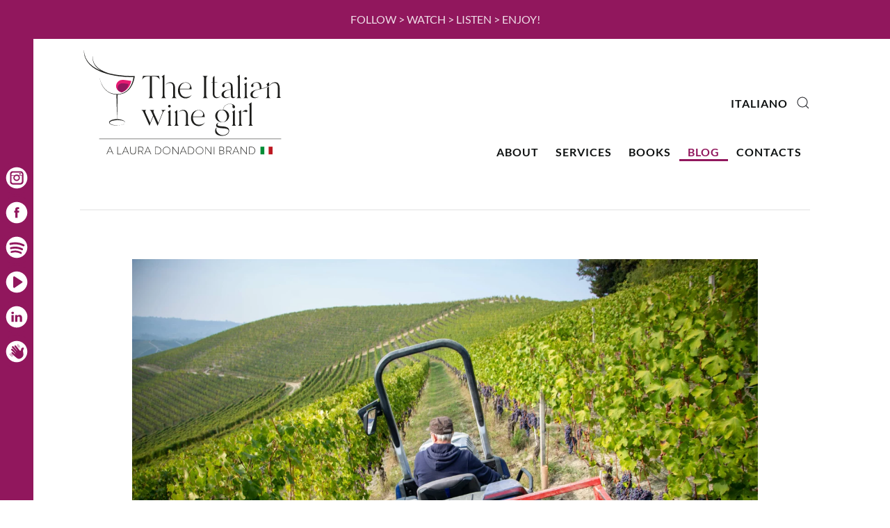

--- FILE ---
content_type: text/html; charset=UTF-8
request_url: https://theitalianwinegirl.com/the-first-prototype-of-a-biogas-tractor-for-fontanafreddas-first-green-barolo/
body_size: 23188
content:
<!DOCTYPE html>
<html lang="en-US">
    <head>
        <meta charset="UTF-8">
        <meta name="viewport" content="width=device-width, initial-scale=1">
        <link rel="icon" href="/wp-content/uploads/2021/10/theitalianwinegirl-favicon.png" sizes="any">
                <link rel="apple-touch-icon" href="/wp-content/uploads/2021/10/theitalianwinegirl-favicon_180.png">
                <link rel="pingback" href="https://theitalianwinegirl.com/xmlrpc.php">
                <link href="//maxcdn.bootstrapcdn.com/font-awesome/4.7.0/css/font-awesome.min.css" rel="stylesheet">
			<style>
			.facebook-awesome-social::before {
			    content: "\f09a" !important;
			}
			.floatingButtonWrap {
			    display: block;
			    position: fixed;
			    bottom: 45px;
			    right: 45px;
			    z-index: 999999999;
			}

			.floatingButtonInner {
			    position: relative;
			}

			.floatingButton {
			    display: block;
			    width: 60px;
			    height: 60px;
			    text-align: center;
			    background: -webkit-linear-gradient(45deg, #8769a9, #507cb3);
			    background: -o-linear-gradient(45deg, #8769a9, #507cb3);
			    background: linear-gradient(45deg, #8769a9, #507cb3);
			    color: #fff;
			    line-height: 50px;
			    position: absolute;
			    border-radius: 50% 50%;
			    bottom: 0px;
			    right: 0px;
			    border: 5px solid #b2bedc;
			    /* opacity: 0.3; */
			    opacity: 1;
			    transition: all 0.4s;
			}
			
				.floatingButton {
				    background: -webkit-linear-gradient(45deg, , );
				    background: -o-linear-gradient(45deg, , );
				    background: linear-gradient(45deg, , );
				}
			
			
			.floatingButton .fa {
			    font-size: 15px !important;
			}

			.floatingButton.open,
			.floatingButton:hover,
			.floatingButton:focus,
			.floatingButton:active {
			    opacity: 1;
			    color: #fff;
			}


			.floatingButton .fa {
			    transform: rotate(0deg);
			    transition: all 0.4s;
			}

			.floatingButton.open .fa {
			    transform: rotate(270deg);
			}

			.floatingMenu {
			    position: absolute;
			    bottom: 60px;
			    right: 0px;
			    /* width: 200px; */
			    display: none;
			}

			.floatingMenu li {
			    width: 100%;
			    float: right;
			    list-style: none;
			    text-align: right;
			    margin-bottom: 5px;
			}

			.floatingMenu li a {
							    	padding: 8px 15px;
							    display: inline-block;
			    background: #ccd7f5;
			    color: #6077b0;
			    border-radius: 5px;
			    overflow: hidden;
			    white-space: nowrap;
			    transition: all 0.4s;
			    			}
									#icon_wrapper .awesome-social {
			    text-decoration: none !important;
			}
			ul.floatingMenu {
			    margin-bottom: 0;
			    padding: 0 !important;
			}
			.fuse_social_icons_links {
			    text-decoration: none;
			}				
			.fuse_social_icons_links {
			    display: block;
			}
			.awesome-social-img img {
			    position: absolute;
			    top: 50%;
			    left: 50%;
			    transform: translate(-50%,-50%);
			}
						.awesome-social-img {
			    position: relative;
			}			
			#icon_wrapper .awesome-social {
			    font-family: 'FontAwesome' !important;
			}	
			div#icon_wrapper {
			    transition: all 0.5s;
			}



						#icon_wrapper.fuse-float-trigger {
			    transition: all 0.5s;
			    left: 0;
			}

			#icon_wrapper{
				position: fixed;
				top: 12%;
								left: 0px;
								z-index: 99999;
			}
			
			.awesome-social

			{

            margin-top:2px;

			color: #fff;

			text-align: center !important;

			display: block;

			
			line-height: 51px !important;

			width: 48px !important;

			height: 48px !important;

			font-size: 28px !important;

			
				border-radius:50% !important;

				
				-moz-transition: width 0.5s, height 0.5s, -webkit-transform 0.5s; /* For Safari 3.1 to 6.0 */



				-webkit-transition: width 0.5s, height 0.5s, -webkit-transform 0.5s; /* For Safari 3.1 to 6.0 */

				transition: width 0.5s, height 0.5s, transform 0.5s;



				


			}

			
			.awesome-social:hover

			{



			-webkit-transform: rotate(360deg); /* Chrome, Safari, Opera */

				transform: rotate(360deg);

					-moz-transform: rotate(360deg); /* Chrome, Safari, Opera */

							-ms-transform: rotate(360deg); /* Chrome, Safari, Opera */



			}

				
			.fuse_social_icons_links

			{

			outline:0 !important;



			}

			.fuse_social_icons_links:hover{

			text-decoration:none !important;

			}

			
			.fb-awesome-social

			{

			background: #3b5998;
			border-color: #3b5998;
			
			}
			.facebook-awesome-social

			{

			background: #3b5998;
			border-color: #3b5998;
						}


			.tw-awesome-social

			{

			background:#00aced;
			border-color: #00aced;
			
			}
			.twitter-awesome-social

			{

			background:#00aced;
			border-color: #00aced;
			
			}
			.rss-awesome-social

			{

			background:#FA9B39;
			border-color: #FA9B39;
			
			}

			.linkedin-awesome-social

			{

			background:#007bb6;
			border-color: #007bb6;
						}

			.youtube-awesome-social

			{

			background:#bb0000;
			border-color: #bb0000;
						}

			.flickr-awesome-social

			{

			background: #ff0084;
			border-color: #ff0084;
						}

			.pinterest-awesome-social

			{

			background:#cb2027;
			border-color: #cb2027;
						}

			.stumbleupon-awesome-social

			{

			background:#f74425 ;
			border-color: #f74425;
						}

			.google-plus-awesome-social

			{

			background:#f74425 ;
			border-color: #f74425;
						}

			.instagram-awesome-social

			{

			    background: -moz-linear-gradient(45deg, #f09433 0%, #e6683c 25%, #dc2743 50%, #cc2366 75%, #bc1888 100%);
			    background: -webkit-linear-gradient(45deg, #f09433 0%,#e6683c 25%,#dc2743 50%,#cc2366 75%,#bc1888 100%);
			    background: linear-gradient(45deg, #f09433 0%,#e6683c 25%,#dc2743 50%,#cc2366 75%,#bc1888 100%);
			    filter: progid:DXImageTransform.Microsoft.gradient( startColorstr='#f09433', endColorstr='#bc1888',GradientType=1 );
			    border-color: #f09433;
					    

			}

			.tumblr-awesome-social

			{

			background: #32506d ;
			border-color: #32506d;
						}

			.vine-awesome-social

			{

			background: #00bf8f ;
			border-color: #00bf8f;
						}

            .vk-awesome-social {



            background: #45668e ;
            border-color: #45668e;
            
            }

            .soundcloud-awesome-social

                {

            background: #ff3300 ;
            border-color: #ff3300;
            
                }

                .reddit-awesome-social{



            background: #ff4500 ;
            border-color: #ff4500;

                            }

                .stack-awesome-social{



            background: #fe7a15 ;
            border-color: #fe7a15;
            
                }

                .behance-awesome-social{

            background: #1769ff ;
            border-color: #1769ff;
            
                }

                .github-awesome-social{

            background: #999999 ;
            border-color: #999999;
            


                }

                .envelope-awesome-social{

                  background: #ccc ;
 				  border-color: #ccc;                 
 				                  }

/*  Mobile */


@media(max-width:768px){
#icon_wrapper{



	display: none;

}

}




/* Custom Background */




                .awesome-social {

            background:#ffffff;

                }



                
             
             .awesome-social{


-webkit-transition-property: color, text;
    -webkit-transition-duration: 0.25s, 0.25s;
    -webkit-transition-timing-function: linear, ease-in;
    -moz-transition-property: color, text;
    -moz-transition-duration: 0.25s;
    -moz-transition-timing-function: linear, ease-in;
    -o-transition-property: color, text;
    -o-transition-duration: 0.25s;
    -o-transition-timing-function: linear, ease-in;
    transition-property: color, text;
    transition: 0.25s, 0.25s;
    transition-timing-function: linear, ease-in;

             }

                 					.fuse_social_hv_facebook:hover i{
						background: !important;
						color: !important;
					   
					}
									.fuse_social_hv_youtube:hover i{
						background: !important;
						color: !important;
					   
					}
									.fuse_social_hv_instagram:hover i{
						background: !important;
						color: !important;
					   
					}
										.fuse_:hover i{
															background: !important;
																						color: !important;
													   
						}
										.fuse_:hover i{
															background: !important;
																						color: !important;
													   
						}
										.fuse_:hover i{
															background: !important;
																						color: !important;
													   
						}
										.fuse_:hover i{
															background: !important;
																						color: !important;
													   
						}
										.fuse_:hover i{
															background: !important;
																						color: !important;
													   
						}
										.fuse_:hover i{
															background: !important;
																						color: !important;
													   
						}
				


			</style>

<meta name='robots' content='index, follow, max-image-preview:large, max-snippet:-1, max-video-preview:-1' />

	<!-- This site is optimized with the Yoast SEO plugin v26.8 - https://yoast.com/product/yoast-seo-wordpress/ -->
	<title>The first prototype of a biogas tractor for Fontanafredda&#039;s first “green” Barolo - The Italian Wine Girl</title>
	<meta name="description" content="A noble wine, a historic cru, from organic grapes, and produced with the help of an innovative zero-emission tractor..." />
	<link rel="canonical" href="https://theitalianwinegirl.com/the-first-prototype-of-a-biogas-tractor-for-fontanafreddas-first-green-barolo/" />
	<meta property="og:locale" content="en_US" />
	<meta property="og:type" content="article" />
	<meta property="og:title" content="The first prototype of a biogas tractor for Fontanafredda&#039;s first “green” Barolo - The Italian Wine Girl" />
	<meta property="og:description" content="A noble wine, a historic cru, from organic grapes, and produced with the help of an innovative zero-emission tractor..." />
	<meta property="og:url" content="https://theitalianwinegirl.com/the-first-prototype-of-a-biogas-tractor-for-fontanafreddas-first-green-barolo/" />
	<meta property="og:site_name" content="The Italian Wine Girl" />
	<meta property="article:published_time" content="2021-10-22T18:07:09+00:00" />
	<meta property="article:modified_time" content="2025-07-21T10:19:36+00:00" />
	<meta property="og:image" content="https://theitalianwinegirl.com/wp-content/uploads/2021/10/tractor-barolo-vineyard-scaled.jpg" />
	<meta property="og:image:width" content="2560" />
	<meta property="og:image:height" content="1707" />
	<meta property="og:image:type" content="image/jpeg" />
	<meta name="author" content="Laura Donadoni" />
	<meta name="twitter:card" content="summary_large_image" />
	<meta name="twitter:label1" content="Written by" />
	<meta name="twitter:data1" content="Laura Donadoni" />
	<meta name="twitter:label2" content="Est. reading time" />
	<meta name="twitter:data2" content="5 minutes" />
	<script type="application/ld+json" class="yoast-schema-graph">{"@context":"https://schema.org","@graph":[{"@type":"Article","@id":"https://theitalianwinegirl.com/the-first-prototype-of-a-biogas-tractor-for-fontanafreddas-first-green-barolo/#article","isPartOf":{"@id":"https://theitalianwinegirl.com/the-first-prototype-of-a-biogas-tractor-for-fontanafreddas-first-green-barolo/"},"author":{"name":"Laura Donadoni","@id":"https://theitalianwinegirl.com/#/schema/person/804157e53ca9a4ba88822ab9d7489dd1"},"headline":"The first prototype of a biogas tractor for Fontanafredda&#8217;s first “green” Barolo","datePublished":"2021-10-22T18:07:09+00:00","dateModified":"2025-07-21T10:19:36+00:00","mainEntityOfPage":{"@id":"https://theitalianwinegirl.com/the-first-prototype-of-a-biogas-tractor-for-fontanafreddas-first-green-barolo/"},"wordCount":996,"image":{"@id":"https://theitalianwinegirl.com/the-first-prototype-of-a-biogas-tractor-for-fontanafreddas-first-green-barolo/#primaryimage"},"thumbnailUrl":"https://theitalianwinegirl.com/wp-content/uploads/2021/10/tractor-barolo-vineyard-scaled.jpg","keywords":["barolo","biogas","fontanafredda","green","sustainability","tractor","zero emission"],"articleSection":["Italian products","Wine Event","Wine Story","Wine Tasting","Wine tourism"],"inLanguage":"en-US"},{"@type":"WebPage","@id":"https://theitalianwinegirl.com/the-first-prototype-of-a-biogas-tractor-for-fontanafreddas-first-green-barolo/","url":"https://theitalianwinegirl.com/the-first-prototype-of-a-biogas-tractor-for-fontanafreddas-first-green-barolo/","name":"The first prototype of a biogas tractor for Fontanafredda's first “green” Barolo - The Italian Wine Girl","isPartOf":{"@id":"https://theitalianwinegirl.com/#website"},"primaryImageOfPage":{"@id":"https://theitalianwinegirl.com/the-first-prototype-of-a-biogas-tractor-for-fontanafreddas-first-green-barolo/#primaryimage"},"image":{"@id":"https://theitalianwinegirl.com/the-first-prototype-of-a-biogas-tractor-for-fontanafreddas-first-green-barolo/#primaryimage"},"thumbnailUrl":"https://theitalianwinegirl.com/wp-content/uploads/2021/10/tractor-barolo-vineyard-scaled.jpg","datePublished":"2021-10-22T18:07:09+00:00","dateModified":"2025-07-21T10:19:36+00:00","author":{"@id":"https://theitalianwinegirl.com/#/schema/person/804157e53ca9a4ba88822ab9d7489dd1"},"description":"A noble wine, a historic cru, from organic grapes, and produced with the help of an innovative zero-emission tractor...","breadcrumb":{"@id":"https://theitalianwinegirl.com/the-first-prototype-of-a-biogas-tractor-for-fontanafreddas-first-green-barolo/#breadcrumb"},"inLanguage":"en-US","potentialAction":[{"@type":"ReadAction","target":["https://theitalianwinegirl.com/the-first-prototype-of-a-biogas-tractor-for-fontanafreddas-first-green-barolo/"]}]},{"@type":"ImageObject","inLanguage":"en-US","@id":"https://theitalianwinegirl.com/the-first-prototype-of-a-biogas-tractor-for-fontanafreddas-first-green-barolo/#primaryimage","url":"https://theitalianwinegirl.com/wp-content/uploads/2021/10/tractor-barolo-vineyard-scaled.jpg","contentUrl":"https://theitalianwinegirl.com/wp-content/uploads/2021/10/tractor-barolo-vineyard-scaled.jpg","width":2560,"height":1707},{"@type":"BreadcrumbList","@id":"https://theitalianwinegirl.com/the-first-prototype-of-a-biogas-tractor-for-fontanafreddas-first-green-barolo/#breadcrumb","itemListElement":[{"@type":"ListItem","position":1,"name":"Home","item":"https://theitalianwinegirl.com/"},{"@type":"ListItem","position":2,"name":"Blog","item":"https://theitalianwinegirl.com/blog/"},{"@type":"ListItem","position":3,"name":"The first prototype of a biogas tractor for Fontanafredda&#8217;s first “green” Barolo"}]},{"@type":"WebSite","@id":"https://theitalianwinegirl.com/#website","url":"https://theitalianwinegirl.com/","name":"The Italian Wine Girl","description":"Let&#039;s spread the Italian wine culture","potentialAction":[{"@type":"SearchAction","target":{"@type":"EntryPoint","urlTemplate":"https://theitalianwinegirl.com/?s={search_term_string}"},"query-input":{"@type":"PropertyValueSpecification","valueRequired":true,"valueName":"search_term_string"}}],"inLanguage":"en-US"},{"@type":"Person","@id":"https://theitalianwinegirl.com/#/schema/person/804157e53ca9a4ba88822ab9d7489dd1","name":"Laura Donadoni","image":{"@type":"ImageObject","inLanguage":"en-US","@id":"https://theitalianwinegirl.com/#/schema/person/image/","url":"https://secure.gravatar.com/avatar/4f1e85b0691c3e43dc242f2ef5f7c74fae23fc55b3f471ea743b5a2510cb87b9?s=96&d=mm&r=g","contentUrl":"https://secure.gravatar.com/avatar/4f1e85b0691c3e43dc242f2ef5f7c74fae23fc55b3f471ea743b5a2510cb87b9?s=96&d=mm&r=g","caption":"Laura Donadoni"},"url":"https://theitalianwinegirl.com/author/laura/"}]}</script>
	<!-- / Yoast SEO plugin. -->


<link rel='dns-prefetch' href='//static.addtoany.com' />
<link rel='dns-prefetch' href='//maps.googleapis.com' />
<link rel='dns-prefetch' href='//meet.jit.si' />
<link rel='dns-prefetch' href='//fonts.googleapis.com' />
<link rel="alternate" type="application/rss+xml" title="The Italian Wine Girl &raquo; Feed" href="https://theitalianwinegirl.com/feed/" />
<link rel="alternate" type="application/rss+xml" title="The Italian Wine Girl &raquo; Comments Feed" href="https://theitalianwinegirl.com/comments/feed/" />
<link rel="alternate" type="application/rss+xml" title="The Italian Wine Girl &raquo; The first prototype of a biogas tractor for Fontanafredda&#8217;s first “green” Barolo Comments Feed" href="https://theitalianwinegirl.com/the-first-prototype-of-a-biogas-tractor-for-fontanafreddas-first-green-barolo/feed/" />
<link rel="alternate" title="oEmbed (JSON)" type="application/json+oembed" href="https://theitalianwinegirl.com/wp-json/oembed/1.0/embed?url=https%3A%2F%2Ftheitalianwinegirl.com%2Fthe-first-prototype-of-a-biogas-tractor-for-fontanafreddas-first-green-barolo%2F" />
<link rel="alternate" title="oEmbed (XML)" type="text/xml+oembed" href="https://theitalianwinegirl.com/wp-json/oembed/1.0/embed?url=https%3A%2F%2Ftheitalianwinegirl.com%2Fthe-first-prototype-of-a-biogas-tractor-for-fontanafreddas-first-green-barolo%2F&#038;format=xml" />
<style id='wp-img-auto-sizes-contain-inline-css' type='text/css'>
img:is([sizes=auto i],[sizes^="auto," i]){contain-intrinsic-size:3000px 1500px}
/*# sourceURL=wp-img-auto-sizes-contain-inline-css */
</style>
<style id='wp-emoji-styles-inline-css' type='text/css'>

	img.wp-smiley, img.emoji {
		display: inline !important;
		border: none !important;
		box-shadow: none !important;
		height: 1em !important;
		width: 1em !important;
		margin: 0 0.07em !important;
		vertical-align: -0.1em !important;
		background: none !important;
		padding: 0 !important;
	}
/*# sourceURL=wp-emoji-styles-inline-css */
</style>
<style id='wp-block-library-inline-css' type='text/css'>
:root{--wp-block-synced-color:#7a00df;--wp-block-synced-color--rgb:122,0,223;--wp-bound-block-color:var(--wp-block-synced-color);--wp-editor-canvas-background:#ddd;--wp-admin-theme-color:#007cba;--wp-admin-theme-color--rgb:0,124,186;--wp-admin-theme-color-darker-10:#006ba1;--wp-admin-theme-color-darker-10--rgb:0,107,160.5;--wp-admin-theme-color-darker-20:#005a87;--wp-admin-theme-color-darker-20--rgb:0,90,135;--wp-admin-border-width-focus:2px}@media (min-resolution:192dpi){:root{--wp-admin-border-width-focus:1.5px}}.wp-element-button{cursor:pointer}:root .has-very-light-gray-background-color{background-color:#eee}:root .has-very-dark-gray-background-color{background-color:#313131}:root .has-very-light-gray-color{color:#eee}:root .has-very-dark-gray-color{color:#313131}:root .has-vivid-green-cyan-to-vivid-cyan-blue-gradient-background{background:linear-gradient(135deg,#00d084,#0693e3)}:root .has-purple-crush-gradient-background{background:linear-gradient(135deg,#34e2e4,#4721fb 50%,#ab1dfe)}:root .has-hazy-dawn-gradient-background{background:linear-gradient(135deg,#faaca8,#dad0ec)}:root .has-subdued-olive-gradient-background{background:linear-gradient(135deg,#fafae1,#67a671)}:root .has-atomic-cream-gradient-background{background:linear-gradient(135deg,#fdd79a,#004a59)}:root .has-nightshade-gradient-background{background:linear-gradient(135deg,#330968,#31cdcf)}:root .has-midnight-gradient-background{background:linear-gradient(135deg,#020381,#2874fc)}:root{--wp--preset--font-size--normal:16px;--wp--preset--font-size--huge:42px}.has-regular-font-size{font-size:1em}.has-larger-font-size{font-size:2.625em}.has-normal-font-size{font-size:var(--wp--preset--font-size--normal)}.has-huge-font-size{font-size:var(--wp--preset--font-size--huge)}.has-text-align-center{text-align:center}.has-text-align-left{text-align:left}.has-text-align-right{text-align:right}.has-fit-text{white-space:nowrap!important}#end-resizable-editor-section{display:none}.aligncenter{clear:both}.items-justified-left{justify-content:flex-start}.items-justified-center{justify-content:center}.items-justified-right{justify-content:flex-end}.items-justified-space-between{justify-content:space-between}.screen-reader-text{border:0;clip-path:inset(50%);height:1px;margin:-1px;overflow:hidden;padding:0;position:absolute;width:1px;word-wrap:normal!important}.screen-reader-text:focus{background-color:#ddd;clip-path:none;color:#444;display:block;font-size:1em;height:auto;left:5px;line-height:normal;padding:15px 23px 14px;text-decoration:none;top:5px;width:auto;z-index:100000}html :where(.has-border-color){border-style:solid}html :where([style*=border-top-color]){border-top-style:solid}html :where([style*=border-right-color]){border-right-style:solid}html :where([style*=border-bottom-color]){border-bottom-style:solid}html :where([style*=border-left-color]){border-left-style:solid}html :where([style*=border-width]){border-style:solid}html :where([style*=border-top-width]){border-top-style:solid}html :where([style*=border-right-width]){border-right-style:solid}html :where([style*=border-bottom-width]){border-bottom-style:solid}html :where([style*=border-left-width]){border-left-style:solid}html :where(img[class*=wp-image-]){height:auto;max-width:100%}:where(figure){margin:0 0 1em}html :where(.is-position-sticky){--wp-admin--admin-bar--position-offset:var(--wp-admin--admin-bar--height,0px)}@media screen and (max-width:600px){html :where(.is-position-sticky){--wp-admin--admin-bar--position-offset:0px}}

/*# sourceURL=wp-block-library-inline-css */
</style><style id='wp-block-image-inline-css' type='text/css'>
.wp-block-image>a,.wp-block-image>figure>a{display:inline-block}.wp-block-image img{box-sizing:border-box;height:auto;max-width:100%;vertical-align:bottom}@media not (prefers-reduced-motion){.wp-block-image img.hide{visibility:hidden}.wp-block-image img.show{animation:show-content-image .4s}}.wp-block-image[style*=border-radius] img,.wp-block-image[style*=border-radius]>a{border-radius:inherit}.wp-block-image.has-custom-border img{box-sizing:border-box}.wp-block-image.aligncenter{text-align:center}.wp-block-image.alignfull>a,.wp-block-image.alignwide>a{width:100%}.wp-block-image.alignfull img,.wp-block-image.alignwide img{height:auto;width:100%}.wp-block-image .aligncenter,.wp-block-image .alignleft,.wp-block-image .alignright,.wp-block-image.aligncenter,.wp-block-image.alignleft,.wp-block-image.alignright{display:table}.wp-block-image .aligncenter>figcaption,.wp-block-image .alignleft>figcaption,.wp-block-image .alignright>figcaption,.wp-block-image.aligncenter>figcaption,.wp-block-image.alignleft>figcaption,.wp-block-image.alignright>figcaption{caption-side:bottom;display:table-caption}.wp-block-image .alignleft{float:left;margin:.5em 1em .5em 0}.wp-block-image .alignright{float:right;margin:.5em 0 .5em 1em}.wp-block-image .aligncenter{margin-left:auto;margin-right:auto}.wp-block-image :where(figcaption){margin-bottom:1em;margin-top:.5em}.wp-block-image.is-style-circle-mask img{border-radius:9999px}@supports ((-webkit-mask-image:none) or (mask-image:none)) or (-webkit-mask-image:none){.wp-block-image.is-style-circle-mask img{border-radius:0;-webkit-mask-image:url('data:image/svg+xml;utf8,<svg viewBox="0 0 100 100" xmlns="http://www.w3.org/2000/svg"><circle cx="50" cy="50" r="50"/></svg>');mask-image:url('data:image/svg+xml;utf8,<svg viewBox="0 0 100 100" xmlns="http://www.w3.org/2000/svg"><circle cx="50" cy="50" r="50"/></svg>');mask-mode:alpha;-webkit-mask-position:center;mask-position:center;-webkit-mask-repeat:no-repeat;mask-repeat:no-repeat;-webkit-mask-size:contain;mask-size:contain}}:root :where(.wp-block-image.is-style-rounded img,.wp-block-image .is-style-rounded img){border-radius:9999px}.wp-block-image figure{margin:0}.wp-lightbox-container{display:flex;flex-direction:column;position:relative}.wp-lightbox-container img{cursor:zoom-in}.wp-lightbox-container img:hover+button{opacity:1}.wp-lightbox-container button{align-items:center;backdrop-filter:blur(16px) saturate(180%);background-color:#5a5a5a40;border:none;border-radius:4px;cursor:zoom-in;display:flex;height:20px;justify-content:center;opacity:0;padding:0;position:absolute;right:16px;text-align:center;top:16px;width:20px;z-index:100}@media not (prefers-reduced-motion){.wp-lightbox-container button{transition:opacity .2s ease}}.wp-lightbox-container button:focus-visible{outline:3px auto #5a5a5a40;outline:3px auto -webkit-focus-ring-color;outline-offset:3px}.wp-lightbox-container button:hover{cursor:pointer;opacity:1}.wp-lightbox-container button:focus{opacity:1}.wp-lightbox-container button:focus,.wp-lightbox-container button:hover,.wp-lightbox-container button:not(:hover):not(:active):not(.has-background){background-color:#5a5a5a40;border:none}.wp-lightbox-overlay{box-sizing:border-box;cursor:zoom-out;height:100vh;left:0;overflow:hidden;position:fixed;top:0;visibility:hidden;width:100%;z-index:100000}.wp-lightbox-overlay .close-button{align-items:center;cursor:pointer;display:flex;justify-content:center;min-height:40px;min-width:40px;padding:0;position:absolute;right:calc(env(safe-area-inset-right) + 16px);top:calc(env(safe-area-inset-top) + 16px);z-index:5000000}.wp-lightbox-overlay .close-button:focus,.wp-lightbox-overlay .close-button:hover,.wp-lightbox-overlay .close-button:not(:hover):not(:active):not(.has-background){background:none;border:none}.wp-lightbox-overlay .lightbox-image-container{height:var(--wp--lightbox-container-height);left:50%;overflow:hidden;position:absolute;top:50%;transform:translate(-50%,-50%);transform-origin:top left;width:var(--wp--lightbox-container-width);z-index:9999999999}.wp-lightbox-overlay .wp-block-image{align-items:center;box-sizing:border-box;display:flex;height:100%;justify-content:center;margin:0;position:relative;transform-origin:0 0;width:100%;z-index:3000000}.wp-lightbox-overlay .wp-block-image img{height:var(--wp--lightbox-image-height);min-height:var(--wp--lightbox-image-height);min-width:var(--wp--lightbox-image-width);width:var(--wp--lightbox-image-width)}.wp-lightbox-overlay .wp-block-image figcaption{display:none}.wp-lightbox-overlay button{background:none;border:none}.wp-lightbox-overlay .scrim{background-color:#fff;height:100%;opacity:.9;position:absolute;width:100%;z-index:2000000}.wp-lightbox-overlay.active{visibility:visible}@media not (prefers-reduced-motion){.wp-lightbox-overlay.active{animation:turn-on-visibility .25s both}.wp-lightbox-overlay.active img{animation:turn-on-visibility .35s both}.wp-lightbox-overlay.show-closing-animation:not(.active){animation:turn-off-visibility .35s both}.wp-lightbox-overlay.show-closing-animation:not(.active) img{animation:turn-off-visibility .25s both}.wp-lightbox-overlay.zoom.active{animation:none;opacity:1;visibility:visible}.wp-lightbox-overlay.zoom.active .lightbox-image-container{animation:lightbox-zoom-in .4s}.wp-lightbox-overlay.zoom.active .lightbox-image-container img{animation:none}.wp-lightbox-overlay.zoom.active .scrim{animation:turn-on-visibility .4s forwards}.wp-lightbox-overlay.zoom.show-closing-animation:not(.active){animation:none}.wp-lightbox-overlay.zoom.show-closing-animation:not(.active) .lightbox-image-container{animation:lightbox-zoom-out .4s}.wp-lightbox-overlay.zoom.show-closing-animation:not(.active) .lightbox-image-container img{animation:none}.wp-lightbox-overlay.zoom.show-closing-animation:not(.active) .scrim{animation:turn-off-visibility .4s forwards}}@keyframes show-content-image{0%{visibility:hidden}99%{visibility:hidden}to{visibility:visible}}@keyframes turn-on-visibility{0%{opacity:0}to{opacity:1}}@keyframes turn-off-visibility{0%{opacity:1;visibility:visible}99%{opacity:0;visibility:visible}to{opacity:0;visibility:hidden}}@keyframes lightbox-zoom-in{0%{transform:translate(calc((-100vw + var(--wp--lightbox-scrollbar-width))/2 + var(--wp--lightbox-initial-left-position)),calc(-50vh + var(--wp--lightbox-initial-top-position))) scale(var(--wp--lightbox-scale))}to{transform:translate(-50%,-50%) scale(1)}}@keyframes lightbox-zoom-out{0%{transform:translate(-50%,-50%) scale(1);visibility:visible}99%{visibility:visible}to{transform:translate(calc((-100vw + var(--wp--lightbox-scrollbar-width))/2 + var(--wp--lightbox-initial-left-position)),calc(-50vh + var(--wp--lightbox-initial-top-position))) scale(var(--wp--lightbox-scale));visibility:hidden}}
/*# sourceURL=https://theitalianwinegirl.com/wp-includes/blocks/image/style.min.css */
</style>
<style id='wp-block-paragraph-inline-css' type='text/css'>
.is-small-text{font-size:.875em}.is-regular-text{font-size:1em}.is-large-text{font-size:2.25em}.is-larger-text{font-size:3em}.has-drop-cap:not(:focus):first-letter{float:left;font-size:8.4em;font-style:normal;font-weight:100;line-height:.68;margin:.05em .1em 0 0;text-transform:uppercase}body.rtl .has-drop-cap:not(:focus):first-letter{float:none;margin-left:.1em}p.has-drop-cap.has-background{overflow:hidden}:root :where(p.has-background){padding:1.25em 2.375em}:where(p.has-text-color:not(.has-link-color)) a{color:inherit}p.has-text-align-left[style*="writing-mode:vertical-lr"],p.has-text-align-right[style*="writing-mode:vertical-rl"]{rotate:180deg}
/*# sourceURL=https://theitalianwinegirl.com/wp-includes/blocks/paragraph/style.min.css */
</style>
<link rel='stylesheet' id='wc-blocks-style-css' href='https://theitalianwinegirl.com/wp-content/plugins/woocommerce/assets/client/blocks/wc-blocks.css?ver=wc-10.4.3' type='text/css' media='all' />
<style id='global-styles-inline-css' type='text/css'>
:root{--wp--preset--aspect-ratio--square: 1;--wp--preset--aspect-ratio--4-3: 4/3;--wp--preset--aspect-ratio--3-4: 3/4;--wp--preset--aspect-ratio--3-2: 3/2;--wp--preset--aspect-ratio--2-3: 2/3;--wp--preset--aspect-ratio--16-9: 16/9;--wp--preset--aspect-ratio--9-16: 9/16;--wp--preset--color--black: #000000;--wp--preset--color--cyan-bluish-gray: #abb8c3;--wp--preset--color--white: #ffffff;--wp--preset--color--pale-pink: #f78da7;--wp--preset--color--vivid-red: #cf2e2e;--wp--preset--color--luminous-vivid-orange: #ff6900;--wp--preset--color--luminous-vivid-amber: #fcb900;--wp--preset--color--light-green-cyan: #7bdcb5;--wp--preset--color--vivid-green-cyan: #00d084;--wp--preset--color--pale-cyan-blue: #8ed1fc;--wp--preset--color--vivid-cyan-blue: #0693e3;--wp--preset--color--vivid-purple: #9b51e0;--wp--preset--gradient--vivid-cyan-blue-to-vivid-purple: linear-gradient(135deg,rgb(6,147,227) 0%,rgb(155,81,224) 100%);--wp--preset--gradient--light-green-cyan-to-vivid-green-cyan: linear-gradient(135deg,rgb(122,220,180) 0%,rgb(0,208,130) 100%);--wp--preset--gradient--luminous-vivid-amber-to-luminous-vivid-orange: linear-gradient(135deg,rgb(252,185,0) 0%,rgb(255,105,0) 100%);--wp--preset--gradient--luminous-vivid-orange-to-vivid-red: linear-gradient(135deg,rgb(255,105,0) 0%,rgb(207,46,46) 100%);--wp--preset--gradient--very-light-gray-to-cyan-bluish-gray: linear-gradient(135deg,rgb(238,238,238) 0%,rgb(169,184,195) 100%);--wp--preset--gradient--cool-to-warm-spectrum: linear-gradient(135deg,rgb(74,234,220) 0%,rgb(151,120,209) 20%,rgb(207,42,186) 40%,rgb(238,44,130) 60%,rgb(251,105,98) 80%,rgb(254,248,76) 100%);--wp--preset--gradient--blush-light-purple: linear-gradient(135deg,rgb(255,206,236) 0%,rgb(152,150,240) 100%);--wp--preset--gradient--blush-bordeaux: linear-gradient(135deg,rgb(254,205,165) 0%,rgb(254,45,45) 50%,rgb(107,0,62) 100%);--wp--preset--gradient--luminous-dusk: linear-gradient(135deg,rgb(255,203,112) 0%,rgb(199,81,192) 50%,rgb(65,88,208) 100%);--wp--preset--gradient--pale-ocean: linear-gradient(135deg,rgb(255,245,203) 0%,rgb(182,227,212) 50%,rgb(51,167,181) 100%);--wp--preset--gradient--electric-grass: linear-gradient(135deg,rgb(202,248,128) 0%,rgb(113,206,126) 100%);--wp--preset--gradient--midnight: linear-gradient(135deg,rgb(2,3,129) 0%,rgb(40,116,252) 100%);--wp--preset--font-size--small: 13px;--wp--preset--font-size--medium: 20px;--wp--preset--font-size--large: 36px;--wp--preset--font-size--x-large: 42px;--wp--preset--spacing--20: 0.44rem;--wp--preset--spacing--30: 0.67rem;--wp--preset--spacing--40: 1rem;--wp--preset--spacing--50: 1.5rem;--wp--preset--spacing--60: 2.25rem;--wp--preset--spacing--70: 3.38rem;--wp--preset--spacing--80: 5.06rem;--wp--preset--shadow--natural: 6px 6px 9px rgba(0, 0, 0, 0.2);--wp--preset--shadow--deep: 12px 12px 50px rgba(0, 0, 0, 0.4);--wp--preset--shadow--sharp: 6px 6px 0px rgba(0, 0, 0, 0.2);--wp--preset--shadow--outlined: 6px 6px 0px -3px rgb(255, 255, 255), 6px 6px rgb(0, 0, 0);--wp--preset--shadow--crisp: 6px 6px 0px rgb(0, 0, 0);}:where(.is-layout-flex){gap: 0.5em;}:where(.is-layout-grid){gap: 0.5em;}body .is-layout-flex{display: flex;}.is-layout-flex{flex-wrap: wrap;align-items: center;}.is-layout-flex > :is(*, div){margin: 0;}body .is-layout-grid{display: grid;}.is-layout-grid > :is(*, div){margin: 0;}:where(.wp-block-columns.is-layout-flex){gap: 2em;}:where(.wp-block-columns.is-layout-grid){gap: 2em;}:where(.wp-block-post-template.is-layout-flex){gap: 1.25em;}:where(.wp-block-post-template.is-layout-grid){gap: 1.25em;}.has-black-color{color: var(--wp--preset--color--black) !important;}.has-cyan-bluish-gray-color{color: var(--wp--preset--color--cyan-bluish-gray) !important;}.has-white-color{color: var(--wp--preset--color--white) !important;}.has-pale-pink-color{color: var(--wp--preset--color--pale-pink) !important;}.has-vivid-red-color{color: var(--wp--preset--color--vivid-red) !important;}.has-luminous-vivid-orange-color{color: var(--wp--preset--color--luminous-vivid-orange) !important;}.has-luminous-vivid-amber-color{color: var(--wp--preset--color--luminous-vivid-amber) !important;}.has-light-green-cyan-color{color: var(--wp--preset--color--light-green-cyan) !important;}.has-vivid-green-cyan-color{color: var(--wp--preset--color--vivid-green-cyan) !important;}.has-pale-cyan-blue-color{color: var(--wp--preset--color--pale-cyan-blue) !important;}.has-vivid-cyan-blue-color{color: var(--wp--preset--color--vivid-cyan-blue) !important;}.has-vivid-purple-color{color: var(--wp--preset--color--vivid-purple) !important;}.has-black-background-color{background-color: var(--wp--preset--color--black) !important;}.has-cyan-bluish-gray-background-color{background-color: var(--wp--preset--color--cyan-bluish-gray) !important;}.has-white-background-color{background-color: var(--wp--preset--color--white) !important;}.has-pale-pink-background-color{background-color: var(--wp--preset--color--pale-pink) !important;}.has-vivid-red-background-color{background-color: var(--wp--preset--color--vivid-red) !important;}.has-luminous-vivid-orange-background-color{background-color: var(--wp--preset--color--luminous-vivid-orange) !important;}.has-luminous-vivid-amber-background-color{background-color: var(--wp--preset--color--luminous-vivid-amber) !important;}.has-light-green-cyan-background-color{background-color: var(--wp--preset--color--light-green-cyan) !important;}.has-vivid-green-cyan-background-color{background-color: var(--wp--preset--color--vivid-green-cyan) !important;}.has-pale-cyan-blue-background-color{background-color: var(--wp--preset--color--pale-cyan-blue) !important;}.has-vivid-cyan-blue-background-color{background-color: var(--wp--preset--color--vivid-cyan-blue) !important;}.has-vivid-purple-background-color{background-color: var(--wp--preset--color--vivid-purple) !important;}.has-black-border-color{border-color: var(--wp--preset--color--black) !important;}.has-cyan-bluish-gray-border-color{border-color: var(--wp--preset--color--cyan-bluish-gray) !important;}.has-white-border-color{border-color: var(--wp--preset--color--white) !important;}.has-pale-pink-border-color{border-color: var(--wp--preset--color--pale-pink) !important;}.has-vivid-red-border-color{border-color: var(--wp--preset--color--vivid-red) !important;}.has-luminous-vivid-orange-border-color{border-color: var(--wp--preset--color--luminous-vivid-orange) !important;}.has-luminous-vivid-amber-border-color{border-color: var(--wp--preset--color--luminous-vivid-amber) !important;}.has-light-green-cyan-border-color{border-color: var(--wp--preset--color--light-green-cyan) !important;}.has-vivid-green-cyan-border-color{border-color: var(--wp--preset--color--vivid-green-cyan) !important;}.has-pale-cyan-blue-border-color{border-color: var(--wp--preset--color--pale-cyan-blue) !important;}.has-vivid-cyan-blue-border-color{border-color: var(--wp--preset--color--vivid-cyan-blue) !important;}.has-vivid-purple-border-color{border-color: var(--wp--preset--color--vivid-purple) !important;}.has-vivid-cyan-blue-to-vivid-purple-gradient-background{background: var(--wp--preset--gradient--vivid-cyan-blue-to-vivid-purple) !important;}.has-light-green-cyan-to-vivid-green-cyan-gradient-background{background: var(--wp--preset--gradient--light-green-cyan-to-vivid-green-cyan) !important;}.has-luminous-vivid-amber-to-luminous-vivid-orange-gradient-background{background: var(--wp--preset--gradient--luminous-vivid-amber-to-luminous-vivid-orange) !important;}.has-luminous-vivid-orange-to-vivid-red-gradient-background{background: var(--wp--preset--gradient--luminous-vivid-orange-to-vivid-red) !important;}.has-very-light-gray-to-cyan-bluish-gray-gradient-background{background: var(--wp--preset--gradient--very-light-gray-to-cyan-bluish-gray) !important;}.has-cool-to-warm-spectrum-gradient-background{background: var(--wp--preset--gradient--cool-to-warm-spectrum) !important;}.has-blush-light-purple-gradient-background{background: var(--wp--preset--gradient--blush-light-purple) !important;}.has-blush-bordeaux-gradient-background{background: var(--wp--preset--gradient--blush-bordeaux) !important;}.has-luminous-dusk-gradient-background{background: var(--wp--preset--gradient--luminous-dusk) !important;}.has-pale-ocean-gradient-background{background: var(--wp--preset--gradient--pale-ocean) !important;}.has-electric-grass-gradient-background{background: var(--wp--preset--gradient--electric-grass) !important;}.has-midnight-gradient-background{background: var(--wp--preset--gradient--midnight) !important;}.has-small-font-size{font-size: var(--wp--preset--font-size--small) !important;}.has-medium-font-size{font-size: var(--wp--preset--font-size--medium) !important;}.has-large-font-size{font-size: var(--wp--preset--font-size--large) !important;}.has-x-large-font-size{font-size: var(--wp--preset--font-size--x-large) !important;}
/*# sourceURL=global-styles-inline-css */
</style>

<style id='classic-theme-styles-inline-css' type='text/css'>
/*! This file is auto-generated */
.wp-block-button__link{color:#fff;background-color:#32373c;border-radius:9999px;box-shadow:none;text-decoration:none;padding:calc(.667em + 2px) calc(1.333em + 2px);font-size:1.125em}.wp-block-file__button{background:#32373c;color:#fff;text-decoration:none}
/*# sourceURL=/wp-includes/css/classic-themes.min.css */
</style>
<link rel='stylesheet' id='contact-form-7-css' href='https://theitalianwinegirl.com/wp-content/plugins/contact-form-7/includes/css/styles.css?ver=6.1.4' type='text/css' media='all' />
<link rel='stylesheet' id='widgetopts-styles-css' href='https://theitalianwinegirl.com/wp-content/plugins/widget-options/assets/css/widget-options.css?ver=4.1.3' type='text/css' media='all' />
<style id='woocommerce-inline-inline-css' type='text/css'>
.woocommerce form .form-row .required { visibility: visible; }
/*# sourceURL=woocommerce-inline-inline-css */
</style>
<link rel='stylesheet' id='evcal_google_fonts-css' href='//fonts.googleapis.com/css?family=Oswald%3A400%2C300%7COpen+Sans%3A700%2C400%2C400i%7CRoboto%3A700%2C400&#038;ver=6.9' type='text/css' media='screen' />
<link rel='stylesheet' id='evcal_cal_default-css' href='//theitalianwinegirl.com/wp-content/plugins/eventON/assets/css/eventon_styles.css?ver=4.0.1' type='text/css' media='all' />
<link rel='stylesheet' id='evo_font_icons-css' href='//theitalianwinegirl.com/wp-content/plugins/eventON/assets/fonts/all.css?ver=4.0.1' type='text/css' media='all' />
<link rel='stylesheet' id='eventon_dynamic_styles-css' href='//theitalianwinegirl.com/wp-content/plugins/eventON/assets/css/eventon_dynamic_styles.css?ver=4.0.1' type='text/css' media='all' />
<link rel='stylesheet' id='evo_yv_styles-css' href='//theitalianwinegirl.com/wp-content/plugins/eventon-yearly-view/assets/yv_styles.css?ver=6.9' type='text/css' media='all' />
<link rel='stylesheet' id='addtoany-css' href='https://theitalianwinegirl.com/wp-content/plugins/add-to-any/addtoany.min.css?ver=1.16' type='text/css' media='all' />
<link href="https://theitalianwinegirl.com/wp-content/themes/yootheme/css/theme.1.css?ver=1674490085" rel="stylesheet">
<script type="text/javascript" id="addtoany-core-js-before">
/* <![CDATA[ */
window.a2a_config=window.a2a_config||{};a2a_config.callbacks=[];a2a_config.overlays=[];a2a_config.templates={};

//# sourceURL=addtoany-core-js-before
/* ]]> */
</script>
<script type="text/javascript" defer src="https://static.addtoany.com/menu/page.js" id="addtoany-core-js"></script>
<script type="text/javascript" src="https://theitalianwinegirl.com/wp-includes/js/jquery/jquery.min.js?ver=3.7.1" id="jquery-core-js"></script>
<script type="text/javascript" src="https://theitalianwinegirl.com/wp-includes/js/jquery/jquery-migrate.min.js?ver=3.4.1" id="jquery-migrate-js"></script>
<script type="text/javascript" defer src="https://theitalianwinegirl.com/wp-content/plugins/add-to-any/addtoany.min.js?ver=1.1" id="addtoany-jquery-js"></script>
<script type="text/javascript" id="fuse-social-script-js-extra">
/* <![CDATA[ */
var fuse_social = {"ajax_url":"https://theitalianwinegirl.com/wp-admin/admin-ajax.php"};
//# sourceURL=fuse-social-script-js-extra
/* ]]> */
</script>
<script type="text/javascript" src="https://theitalianwinegirl.com/wp-content/plugins/fuse-social-floating-sidebar-premium/inc/js/fuse_script.js?ver=1608157093" id="fuse-social-script-js"></script>
<script type="text/javascript" src="https://theitalianwinegirl.com/wp-content/plugins/woocommerce/assets/js/jquery-blockui/jquery.blockUI.min.js?ver=2.7.0-wc.10.4.3" id="wc-jquery-blockui-js" defer="defer" data-wp-strategy="defer"></script>
<script type="text/javascript" id="wc-add-to-cart-js-extra">
/* <![CDATA[ */
var wc_add_to_cart_params = {"ajax_url":"/wp-admin/admin-ajax.php","wc_ajax_url":"/?wc-ajax=%%endpoint%%","i18n_view_cart":"View cart","cart_url":"https://theitalianwinegirl.com/carrello/","is_cart":"","cart_redirect_after_add":"no"};
//# sourceURL=wc-add-to-cart-js-extra
/* ]]> */
</script>
<script type="text/javascript" src="https://theitalianwinegirl.com/wp-content/plugins/woocommerce/assets/js/frontend/add-to-cart.min.js?ver=10.4.3" id="wc-add-to-cart-js" defer="defer" data-wp-strategy="defer"></script>
<script type="text/javascript" src="https://theitalianwinegirl.com/wp-content/plugins/woocommerce/assets/js/js-cookie/js.cookie.min.js?ver=2.1.4-wc.10.4.3" id="wc-js-cookie-js" defer="defer" data-wp-strategy="defer"></script>
<script type="text/javascript" id="woocommerce-js-extra">
/* <![CDATA[ */
var woocommerce_params = {"ajax_url":"/wp-admin/admin-ajax.php","wc_ajax_url":"/?wc-ajax=%%endpoint%%","i18n_password_show":"Show password","i18n_password_hide":"Hide password"};
//# sourceURL=woocommerce-js-extra
/* ]]> */
</script>
<script type="text/javascript" src="https://theitalianwinegirl.com/wp-content/plugins/woocommerce/assets/js/frontend/woocommerce.min.js?ver=10.4.3" id="woocommerce-js" defer="defer" data-wp-strategy="defer"></script>
<link rel="https://api.w.org/" href="https://theitalianwinegirl.com/wp-json/" /><link rel="alternate" title="JSON" type="application/json" href="https://theitalianwinegirl.com/wp-json/wp/v2/posts/21016" /><link rel="EditURI" type="application/rsd+xml" title="RSD" href="https://theitalianwinegirl.com/xmlrpc.php?rsd" />
<meta name="generator" content="WordPress 6.9" />
<meta name="generator" content="WooCommerce 10.4.3" />
<link rel='shortlink' href='https://theitalianwinegirl.com/?p=21016' />
	<noscript><style>.woocommerce-product-gallery{ opacity: 1 !important; }</style></noscript>
	

<!-- EventON Version -->
<meta name="generator" content="EventON 4.0.1" />

<script src="https://theitalianwinegirl.com/wp-content/themes/yootheme/vendor/yootheme/theme-analytics/app/analytics.min.js?ver=3.0.14" defer></script>
<script src="https://theitalianwinegirl.com/wp-content/themes/yootheme/vendor/assets/uikit/dist/js/uikit.min.js?ver=3.0.14"></script>
<script src="https://theitalianwinegirl.com/wp-content/themes/yootheme/vendor/assets/uikit/dist/js/uikit-icons-fuse.min.js?ver=3.0.14"></script>
<script src="https://theitalianwinegirl.com/wp-content/themes/yootheme/js/theme.js?ver=3.0.14"></script>
<script>var $theme = {"google_analytics":"UA-29197899-59","google_analytics_anonymize":""};</script>
		<style type="text/css" id="wp-custom-css">
			body:not(.page-id-39) .grecaptcha-badge {
	display: none;
}

/*Menu*/
#block-8 {
	position: absolute!important;
	right: 20px;
	top: -70px;
	width:50% ;
}

.uk-navbar-nav {
	position: absolute!important;
	right: 0px;
	top: 150px;
}

.uk-navbar {
	border-bottom: 2px solid #EFEFEF;
	padding-bottom: 60px
}
#search-3 {
	position: absolute!important;
	right: 0px;
	top: 152px;
}

/*Divisore*/
.wine-div {
	border-top: 2px solid #91175d;}

/*Banda laterale*/

#icon_wrapper {
	height:100%;
	background-color:#91175d;
	padding-top:18%;
  top:0;
}
@media (max-width: 1150px){#icon_wrapper {
    display: none;
	}}

/*Conferma invia contact form*/
.wpcf7-spinner {
		width: 0px;
    height: 0px;
		margin: 0px;}
.wpcf7 .ajax-loader {
		width: 0px;
    height: 0px;
		margin: 0px;}

/*Articoli*/
article {
border-bottom: double #91175d;
padding-bottom: 20px;
}

/*Divisore blog articoli*/
.windivisore{
    border-top: double #91175d;
}

/*Divisore interno articoli*/

.wp-block-separator {
    border-top: 1px solid #E5E5E7;
    border-bottom: 1px solid #E5E5E7;
}

/*share social interno articoli*/

.addtoany_content {
    text-align: center;
}
.addtoany_header {
	color: #91175d;
}

/*logo mobile */
.tm-header-mobile {
padding-bottom: 30px;
}
.tm-header-mobile .uk-navbar {
	border-bottom: 0px
}
/*video home 
.uk-navbar-toggle {
	padding-top: 35px;
}*/

/*header evento */
.evo_start em {
	color: #fff;
}
		</style>
		    </head>
    <body class="wp-singular post-template-default single single-post postid-21016 single-format-standard wp-theme-yootheme wp-child-theme-yootheme-wine  theme-yootheme woocommerce-no-js">
        
        
        
        <div class="tm-page">

                        


<div class="tm-header-mobile uk-hidden@m" uk-header>


    
        <div class="uk-navbar-container">

            <div class="uk-container uk-container-expand">
                <nav class="uk-navbar" uk-navbar="{&quot;container&quot;:&quot;.tm-header-mobile&quot;}">

                                        <div class="uk-navbar-left">

                        
                                                    <a uk-toggle aria-label="Open Menu" href="#tm-dialog-mobile" class="uk-navbar-toggle">

        
        <div uk-navbar-toggle-icon></div>

        
    </a>                        
                    </div>
                    
                                        <div class="uk-navbar-center">

                                                    <a href="https://theitalianwinegirl.com/" aria-label="Back to home" class="uk-logo uk-navbar-item">
    <img alt="The Italian Wine Girl" loading="eager" width="200" height="500" src="/wp-content/uploads/2021/09/The-Italian-Wine-Girl-logo.svg"></a>                        
                        
                    </div>
                    
                    
                </nav>
            </div>

        </div>

    




        <div id="tm-dialog-mobile" uk-offcanvas="container: true; overlay: true" mode="slide">
        <div class="uk-offcanvas-bar uk-flex uk-flex-column">

                        <button class="uk-offcanvas-close uk-close-large" type="button" uk-close uk-toggle="cls: uk-close-large; mode: media; media: @s"></button>
            
                        <div class="uk-margin-auto-bottom">
                
<div class="uk-grid uk-child-width-1-1" uk-grid>    <div>
<div class="uk-panel widget widget_nav_menu" id="nav_menu-6">

    
    
<ul class="uk-nav uk-nav-default uk-nav-divider">
    
	<li class="menu-item menu-item-type-post_type menu-item-object-page"><a href="https://theitalianwinegirl.com/about/"> About</a></li>
	<li class="menu-item menu-item-type-post_type menu-item-object-page"><a href="https://theitalianwinegirl.com/services/"> Services</a></li>
	<li class="menu-item menu-item-type-post_type menu-item-object-page menu-item-has-children uk-parent"><a href="https://theitalianwinegirl.com/books/"> Books</a>
	<ul class="uk-nav-sub">

		<li class="menu-item menu-item-type-post_type menu-item-object-page"><a href="https://theitalianwinegirl.com/books/custodi-del-vino/"> Custodi del vino</a></li>
		<li class="menu-item menu-item-type-post_type menu-item-object-page"><a href="https://theitalianwinegirl.com/books/how-wine-can-change-lives/"> How wine can change lives</a></li></ul></li>
	<li class="menu-item menu-item-type-post_type menu-item-object-page current_page_parent uk-active"><a href="https://theitalianwinegirl.com/blog/"> Blog</a></li>
	<li class="menu-item menu-item-type-post_type menu-item-object-page"><a href="https://theitalianwinegirl.com/contacts/"> Contacts</a></li>
	<li class="menu-item menu-item-type-custom menu-item-object-custom"><a href="https://theitalianwinegirl.it/"> Italiano</a></li></ul>

</div>
</div>    <div>
<div class="uk-panel widget widget_text" id="text-10">

    
    			<div class="uk-panel textwidget"><p style="font-size: 11px;">FOLLOW &gt; WATCH &gt; LISTEN &gt; ENJOY!</p>
</div>
		
</div>
</div>    <div>
<div class="uk-panel widget widget_a2a_follow_widget" id="a2a_follow_widget-4">

    
    <div class="a2a_kit a2a_kit_size_32 a2a_follow addtoany_list"><a class="a2a_button_facebook" href="https://www.facebook.com/theitalianwinegirl" title="Facebook" rel="noopener" target="_blank"><img src="https://theitalianwinegirl.com/wp-content/uploads/icon/facebook.svg" width="32" height="32" alt="Facebook"></a><a class="a2a_button_instagram" href="https://www.instagram.com/theitalianwinegirl/" title="Instagram" rel="noopener" target="_blank"><img src="https://theitalianwinegirl.com/wp-content/uploads/icon/instagram.svg" width="32" height="32" alt="Instagram"></a><a class="a2a_button_snapchat" href="https://open.spotify.com/show/2aIy5CfrICVcfSyYu0Le0q" title="Snapchat" rel="noopener" target="_blank"><img src="https://theitalianwinegirl.com/wp-content/uploads/icon/snapchat.svg" width="32" height="32" alt="Snapchat"></a><a class="a2a_button_youtube" href="https://www.youtube.com/channel/UCFIn-NAblYave20MYAid6Ng" title="YouTube" rel="noopener" target="_blank"><img src="https://theitalianwinegirl.com/wp-content/uploads/icon/youtube.svg" width="32" height="32" alt="YouTube"></a></div>
</div>
</div>    <div>
<div class="uk-panel widget widget_search" id="search-3">

    
    

    <form id="search-9585" action="https://theitalianwinegirl.com" method="get" role="search" class="uk-search uk-search-default uk-width-1-1"><span uk-search-icon></span><input name="s" placeholder="Search" required type="search" class="uk-search-input"></form>






</div>
</div></div>            </div>
            
            
        </div>
    </div>
    
    
    

</div>



<div class="tm-toolbar tm-toolbar-default uk-visible@m">
    <div class="uk-container uk-flex uk-flex-middle uk-flex-center">

                <div>
            <div class="uk-grid-medium uk-child-width-auto uk-flex-middle" uk-grid="margin: uk-margin-small-top">

                                <div>
<div class="uk-panel widget widget_block" id="block-10">

    
    FOLLOW > WATCH > LISTEN > ENJOY!
</div>
</div>                
                
            </div>
        </div>
        
        
    </div>
</div>

<div class="tm-header uk-visible@m" uk-header>



    
        <div class="uk-navbar-container">

            <div class="uk-container">
                <nav class="uk-navbar" uk-navbar="{&quot;align&quot;:&quot;left&quot;,&quot;container&quot;:&quot;.tm-header&quot;,&quot;boundary&quot;:&quot;.tm-header .uk-navbar-container&quot;}">

                                        <div class="uk-navbar-left">

                                                    <a href="https://theitalianwinegirl.com/" aria-label="Back to home" class="uk-logo uk-navbar-item">
    <img alt="The Italian Wine Girl" loading="eager" width="300" height="185" src="/wp-content/uploads/2021/09/The-Italian-Wine-Girl-logo.svg"></a>                        
                        
                        
                    </div>
                    
                    
                                        <div class="uk-navbar-right">

                                                    
<ul class="uk-navbar-nav">
    
	<li class="menu-item menu-item-type-post_type menu-item-object-page"><a href="https://theitalianwinegirl.com/about/"> About</a></li>
	<li class="menu-item menu-item-type-post_type menu-item-object-page"><a href="https://theitalianwinegirl.com/services/"> Services</a></li>
	<li class="menu-item menu-item-type-post_type menu-item-object-page menu-item-has-children uk-parent"><a href="https://theitalianwinegirl.com/books/how-wine-can-change-lives/"> Books</a>
	<div class="uk-navbar-dropdown"><div class="uk-navbar-dropdown-grid uk-child-width-1-1" uk-grid><div><ul class="uk-nav uk-navbar-dropdown-nav">

		<li class="menu-item menu-item-type-post_type menu-item-object-page"><a href="https://theitalianwinegirl.com/books/how-wine-can-change-lives/"> How wine can change lives</a></li></ul></div></div></div></li>
	<li class="menu-item menu-item-type-post_type menu-item-object-page current_page_parent uk-active"><a href="https://theitalianwinegirl.com/blog/"> Blog</a></li>
	<li class="menu-item menu-item-type-post_type menu-item-object-page"><a href="https://theitalianwinegirl.com/contacts/"> Contacts</a></li></ul>


    <a class="uk-navbar-toggle" href="#search-bd34-modal" uk-search-icon uk-toggle></a>

    <div id="search-bd34-modal" class="uk-modal-full" uk-modal="container: true">
        <div class="uk-modal-dialog uk-flex uk-flex-center uk-flex-middle" uk-height-viewport>
            <button class="uk-modal-close-full uk-close-large" type="button" uk-close uk-toggle="cls: uk-modal-close-full uk-close-large uk-modal-close-default; mode: media; media: @s"></button>
            <div class="uk-search uk-search-large">
                <form id="search-bd34" action="https://theitalianwinegirl.com" method="get" role="search" class="uk-search uk-search-large"><input name="s" placeholder="Search" required type="search" class="uk-search-input uk-text-center" autofocus></form>            </div>
        </div>
    </div>






                        
                                                    
<div class="uk-navbar-item widget widget_block" id="block-8">

    
    
<ul class="uk-navbar-nav">
    
	<li class="menu-item menu-item-type-custom menu-item-object-custom"><a href="https://theitalianwinegirl.it/"> ITALIANO</a></li></ul>

</div>
                        
                    </div>
                    
                </nav>
            </div>

        </div>

    







</div>

            
            
            
            <div id="tm-main"  class="tm-main uk-section uk-section-default" uk-height-viewport="expand: true">
                <div class="uk-container uk-container-small">

                    
                            
            
<article id="post-21016" class="uk-article post-21016 post type-post status-publish format-standard has-post-thumbnail hentry category-italian-products category-wine-event category-wine-story category-wine-tasting category-wine-tourism tag-barolo tag-biogas tag-fontanafredda tag-green tag-sustainability tag-tractor tag-zero-emission" typeof="Article" vocab="https://schema.org/">

    <meta property="name" content="The first prototype of a biogas tractor for Fontanafredda&#8217;s first “green” Barolo">
    <meta property="author" typeof="Person" content="Laura Donadoni">
    <meta property="dateModified" content="2025-07-21T12:19:36+02:00">
    <meta class="uk-margin-remove-adjacent" property="datePublished" content="2021-10-22T14:07:09+02:00">

        
            <div class="uk-text-center uk-margin-medium-top" property="image" typeof="ImageObject">
            <meta property="url" content="https://theitalianwinegirl.com/wp-content/uploads/2021/10/tractor-barolo-vineyard-scaled.jpg">
                            <picture>
<source type="image/webp" srcset="/wp-content/themes/yootheme/cache/3a/tractor-barolo-vineyard-scaled-3a086041.webp 768w, /wp-content/themes/yootheme/cache/77/tractor-barolo-vineyard-scaled-770b5d82.webp 1024w, /wp-content/themes/yootheme/cache/3d/tractor-barolo-vineyard-scaled-3d33e463.webp 1366w, /wp-content/themes/yootheme/cache/12/tractor-barolo-vineyard-scaled-12def15b.webp 1600w, /wp-content/themes/yootheme/cache/3e/tractor-barolo-vineyard-scaled-3e0044d0.webp 1920w, /wp-content/themes/yootheme/cache/10/tractor-barolo-vineyard-scaled-104ceaff.webp 2560w" sizes="(min-width: 2560px) 2560px">
<img loading="lazy" alt src="/wp-content/themes/yootheme/cache/f5/tractor-barolo-vineyard-scaled-f5f6538c.jpeg" width="2560" height="1707">
</picture>                    </div>
    
        
    
                            <p class="uk-margin-top uk-margin-remove-bottom uk-article-meta">
                Written by <a href="https://theitalianwinegirl.com/author/laura/">Laura Donadoni</a> on <time datetime="2021-10-22T14:07:09+02:00">22/10/2021</time>.                Posted in <a href="https://theitalianwinegirl.com/category/italian-products/" rel="category tag">Italian products</a>, <a href="https://theitalianwinegirl.com/category/wine-event/" rel="category tag">Wine Event</a>, <a href="https://theitalianwinegirl.com/category/wine-story/" rel="category tag">Wine Story</a>, <a href="https://theitalianwinegirl.com/category/wine-tasting/" rel="category tag">Wine Tasting</a>, <a href="https://theitalianwinegirl.com/category/wine-tourism/" rel="category tag">Wine tourism</a>.                            </p>
                
        <h1 property="headline" class="uk-margin-top uk-margin-remove-bottom uk-article-title">The first prototype of a biogas tractor for Fontanafredda&#8217;s first “green” Barolo</h1>
        
        
        
                    <div class="uk-margin-medium-top" property="text">

                
                                    
<p>A noble wine, a historic cru, from organic grapes, and produced with the help of an innovative zero-emission tractor. It will be Barolo Vigna La Rosa, Fontanafredda, 2021, a vintage destined to make history: for the first time a winery has joined a research and innovation project led by <a href="https://www.fptindustrial.com/global/it">FPT industrial</a>, a brand of the CNH industrial group, which will lead to the production of the first zero-emission wine through the use of agricultural vehicles powered by biomethane. The prototype of the first tractor of this kind was used from the beginning of the vegetative cycle until the joyous moment of the harvest, in which I had the pleasure of participating as a curious reporter and excited witness of a historic moment for environmental sustainability in Italy. </p>



<p>The Piedmontese Langhe is one of the most fascinating places in our country, a land that produces great wines, but also a land of experimentation and innovation. What sometimes we don’t consider, and what I would like to emphasize with this article, is that there is no contradiction at all between the protection of the environment, the perpetuation of rural and historical traditions, the pride of our territories, and the use of technology to support this goal.&nbsp;</p>



<figure class="wp-block-image size-large"><img fetchpriority="high" decoding="async" width="1024" height="683" src="https://theitalianwinegirl.com/wp-content/uploads/2021/10/man-tractor-1024x683.jpg" alt="" class="wp-image-21018" srcset="https://theitalianwinegirl.com/wp-content/uploads/2021/10/man-tractor-1024x683.jpg 1024w, https://theitalianwinegirl.com/wp-content/uploads/2021/10/man-tractor-300x200.jpg 300w, https://theitalianwinegirl.com/wp-content/uploads/2021/10/man-tractor-768x512.jpg 768w, https://theitalianwinegirl.com/wp-content/uploads/2021/10/man-tractor-1536x1024.jpg 1536w, https://theitalianwinegirl.com/wp-content/uploads/2021/10/man-tractor-2048x1365.jpg 2048w, https://theitalianwinegirl.com/wp-content/uploads/2021/10/man-tractor-600x400.jpg 600w" sizes="(max-width: 1024px) 100vw, 1024px" /></figure>



<p>Seeing the zero-emission agricultural vehicle in action, the first prototype of a New Holland crawler tractor with an FPT Industrial F28 Natural Gas engine powered by bio-methane, made me aware of certain aspects that I had not considered, in addition to the obvious advantage of CO2 savings: one of the most important is the lower noise impact. Around the healthy vineyard lives an ecosystem made of insects and wild animals that must be preserved and respected. Many companies today implement protocols to promote biodiversity, but the noise pollution of vehicles with traditional internal combustion engine certainly does not act in this direction. Seeing a tractor in motion through the vineyards without perceiving the noise of the engine, is something wonderful: it was like witnessing that nature and technology cannot only coexist, but collaborate in respect.&nbsp;</p>



<p>It&#8217;s a tractor that has the same potential and characteristics as a traditional vehicle,&#8221; says <strong>Pierpaolo Biffali</strong>, vice president of Product Engineering at FPT Industrial. &#8220;It&#8217;s tracked, agile and designed so that it can move even between the steepest rows of vines in the hills. We&#8217;ve had very positive feedback from the workers who have used it in recent months for work in the vineyard, both in terms of performance and in terms of silence and safety. The engine is the heart of the agricultural vehicle, it can run on both gas and biomethane, it&#8217;s modular and will soon be available in a hybrid version. </p>



<figure class="wp-block-image size-large"><img decoding="async" width="1024" height="683" src="https://theitalianwinegirl.com/wp-content/uploads/2021/10/biffali-1-1024x683.jpg" alt="" class="wp-image-21020" srcset="https://theitalianwinegirl.com/wp-content/uploads/2021/10/biffali-1-1024x683.jpg 1024w, https://theitalianwinegirl.com/wp-content/uploads/2021/10/biffali-1-300x200.jpg 300w, https://theitalianwinegirl.com/wp-content/uploads/2021/10/biffali-1-768x512.jpg 768w, https://theitalianwinegirl.com/wp-content/uploads/2021/10/biffali-1-1536x1024.jpg 1536w, https://theitalianwinegirl.com/wp-content/uploads/2021/10/biffali-1-2048x1365.jpg 2048w, https://theitalianwinegirl.com/wp-content/uploads/2021/10/biffali-1-600x400.jpg 600w" sizes="(max-width: 1024px) 100vw, 1024px" /><figcaption>Pierpaolo Biffali, vice president Product Engineering FPT Industrial</figcaption></figure>



<p>Natural gas, like biomethane, is one of the options, along with electricity, for the energy transition and circular economy, the transition from an economy based on fossil fuels to renewable sources. &#8220;Biomethane in particular,&#8221; Biffali explains, &#8220;is produced from waste, so our vehicle fits into a virtuous system of circular economy. In fact, the green residues of agricultural activity can be used for the production of biomethane that will then fuel the vehicles used in the company&#8221;. In a single stroke, therefore, two problems are solved: the disposal of green waste (prunings, clippings, wood) and the supply of energy to the agricultural fleet.&nbsp;</p>



<p>FPT Industrial introduced the first natural gas engines twenty-five years ago and today there are over 55,000 trucks, tractors and buses in operation. The company&#8217;s commitment to reducing the impact of all its industrial activities has also taken the form of participation in a series of partnerships, such as those with Fontanafredda, Green Pea and Eataly, where the Cursor X concept was presented, a concept that is now on display at the Discovery Museum in Turin.&nbsp;</p>



<p>During my visit to Fontanafredda I also had the chance to discuss these issues with <strong>Andrea Farinetti</strong>, Oscar&#8217;s son, who told me about the family&#8217;s many projects aimed at what they define as the indispensable &#8220;green renaissance&#8221;: &#8220;Technological evolution, experimentation and innovation have always been a DNA part of Fontanafredda, a historical winery, founded by Vittorio Emanuele&#8217;s son in 1878 and which today manages 120 hectares of vineyards in an organic system &#8211; Farinetti said -. FPT and us shared a path that had an acceleration during the lockdown period. Stopping helped us to start again with even more strength but with the intention of putting the land back at the center. The Renaissance was the era in which, after the darkness of the Middle Ages, famine and pandemics, we started again by putting man at the center. Today, we, with due parallelism, must promote a green renaissance, which puts nature back at the center, which during the lockdown has taken back its space. </p>



<p>The partnership with FPT was the most important step in implementing the green renaissance at Fontanafredda, but it also triggered a series of other sustainable actions: fully recyclable packaging made from reusable materials, from bottle glass to labels, carbon-neutral sugar cane agglomerate caps, and the company&#8217;s lighting renovation project with Eni (the Italian main electricity provider), which implied smart bulbs to cut energy consumption. In the month of October, we will also begin the construction of a cogeneration plant in the village of Fontanafredda,&#8221; Farinetti adds, &#8220;which will allow us to extend district heating with certified green methane, from renewable energy, to all our production and hospitality facilities. This is what is known as the &#8220;spillover effect&#8221;: you start with a biomethane tractor and end up rethinking the entire company policy on sustainability.&nbsp;</p>



<p>And we, as consumers, have the powerful weapon of purchasing choice to sustain companies like FPT and Fontanafredda that are concretely committed to a greener, more sustainable future. We will have to wait until 2025 to sip Barolo Vigna La Rosa 2021, but it will have a unique flavor, the one of respect for the earth. </p>



<div class="wp-block-image"><figure class="aligncenter size-large"><img decoding="async" src="https://www.fontanafredda.it/wp-content/uploads/2021/01/barolo_docg_la_vigna_rosa_2016-230x900.png" alt=""/></figure></div>
<div class="addtoany_share_save_container addtoany_content addtoany_content_bottom"><div class="addtoany_header">FOLLOW > WATCH > LISTEN > ENJOY! </div><div class="a2a_kit a2a_kit_size_32 addtoany_list" data-a2a-url="https://theitalianwinegirl.com/the-first-prototype-of-a-biogas-tractor-for-fontanafreddas-first-green-barolo/" data-a2a-title="The first prototype of a biogas tractor for Fontanafredda’s first “green” Barolo"><a class="a2a_button_facebook" href="https://www.addtoany.com/add_to/facebook?linkurl=https%3A%2F%2Ftheitalianwinegirl.com%2Fthe-first-prototype-of-a-biogas-tractor-for-fontanafreddas-first-green-barolo%2F&amp;linkname=The%20first%20prototype%20of%20a%20biogas%20tractor%20for%20Fontanafredda%E2%80%99s%20first%20%E2%80%9Cgreen%E2%80%9D%20Barolo" title="Facebook" rel="nofollow noopener" target="_blank"><img src="https://theitalianwinegirl.com/wp-content/uploads/icon/facebook.svg" width="32" height="32" alt="Facebook"></a><a class="a2a_button_twitter" href="https://www.addtoany.com/add_to/twitter?linkurl=https%3A%2F%2Ftheitalianwinegirl.com%2Fthe-first-prototype-of-a-biogas-tractor-for-fontanafreddas-first-green-barolo%2F&amp;linkname=The%20first%20prototype%20of%20a%20biogas%20tractor%20for%20Fontanafredda%E2%80%99s%20first%20%E2%80%9Cgreen%E2%80%9D%20Barolo" title="Twitter" rel="nofollow noopener" target="_blank"><img src="https://theitalianwinegirl.com/wp-content/uploads/icon/twitter.svg" width="32" height="32" alt="Twitter"></a><a class="a2a_button_email" href="https://www.addtoany.com/add_to/email?linkurl=https%3A%2F%2Ftheitalianwinegirl.com%2Fthe-first-prototype-of-a-biogas-tractor-for-fontanafreddas-first-green-barolo%2F&amp;linkname=The%20first%20prototype%20of%20a%20biogas%20tractor%20for%20Fontanafredda%E2%80%99s%20first%20%E2%80%9Cgreen%E2%80%9D%20Barolo" title="Email" rel="nofollow noopener" target="_blank"><img src="https://theitalianwinegirl.com/wp-content/uploads/icon/email.svg" width="32" height="32" alt="Email"></a></div></div>                
                
            </div>
        
        
        
                <ul class="uk-pagination uk-margin-medium">
                        <li><a href="https://theitalianwinegirl.com/how-are-artisanal-wine-corks-made-inside-a-cork-factory-in-sardinia/" rel="prev"><span uk-pagination-previous></span> Previous</a></li>
                                    <li class="uk-margin-auto-left"><a href="https://theitalianwinegirl.com/wine-is-the-result-of-the-magical-combination-of-many-elements-nature-vine-terroir-but-there-is-a-factor-which-is-too-often-considered-as-secondary-in-particular-in-this-latest-fashion-of-natur/" rel="next">Next <span uk-pagination-next></span></a></li>
                    </ul>
        
        
    
</article>
        
                        
                </div>
            </div>
            
            <!-- Builder #builderwidget-14 -->
<div class="uk-section-default uk-section uk-padding-remove-top">
    
        
        
        
            
                                <div class="uk-container">                
                    
                    <div class="tm-grid-expand uk-child-width-1-1 uk-grid-margin" uk-grid>
<div class="uk-width-1-1">
    
        
            
            
            
                
                    
<h3 class="uk-h1">        Articoli recenti    </h3>
<div class="uk-margin" uk-slider>
    <div class="uk-position-relative">
                <div class="uk-slider-container">
        
            <ul class="uk-slider-items uk-grid uk-grid-match">                                <li class="uk-width-1-1 uk-width-1-2@s uk-width-1-3@m">
<div class="el-item uk-panel uk-margin-remove-first-child">
    
                <picture>
<source type="image/webp" srcset="/wp-content/themes/yootheme/cache/2a/Facetune_28-04-2023-16-17-56-2a63b110.webp 768w, /wp-content/themes/yootheme/cache/1f/Facetune_28-04-2023-16-17-56-1fbc13f8.webp 1024w, /wp-content/themes/yootheme/cache/6c/Facetune_28-04-2023-16-17-56-6c75576d.webp 1366w, /wp-content/themes/yootheme/cache/22/Facetune_28-04-2023-16-17-56-22aee427.webp 1600w, /wp-content/themes/yootheme/cache/4b/Facetune_28-04-2023-16-17-56-4b6d5d43.webp 1920w, /wp-content/themes/yootheme/cache/89/Facetune_28-04-2023-16-17-56-893e5370.webp 2003w" sizes="(min-width: 2003px) 2003px">
<img src="/wp-content/themes/yootheme/cache/50/Facetune_28-04-2023-16-17-56-50e86cff.jpeg" width="2003" height="2407" class="el-image" alt loading="lazy">
</picture>        
                    

                <div class="el-meta uk-text-meta uk-margin-top"><time datetime="2023-05-12T06:07:53+02:00">12/05/2023</time> | <a href="https://theitalianwinegirl.com/category/video/" rel="tag">video</a>, <a href="https://theitalianwinegirl.com/category/wine-story/" rel="tag">Wine Story</a>, <a href="https://theitalianwinegirl.com/category/wine-tourism/" rel="tag">Wine tourism</a></div>        
                <h3 class="el-title uk-h2 uk-margin-top uk-margin-remove-bottom">                        In the Loire Valley in seven words                    </h3>        
        
    
        
        
                <div class="el-content uk-panel uk-margin-top">Loire Valley tour to discover chateaux, wines, landscapes: new denominations, sparkling, rosès and more in this 2023 press tour</div>        
        
                <div class="uk-margin-top"><a href="https://theitalianwinegirl.com/in-the-loire-valley-in-seven-words/" class="el-link uk-button uk-button-text">Continua a leggere</a></div>        
        
        
    
</div></li>                                <li class="uk-width-1-1 uk-width-1-2@s uk-width-1-3@m">
<div class="el-item uk-panel uk-margin-remove-first-child">
    
                <picture>
<source type="image/webp" srcset="/wp-content/themes/yootheme/cache/7b/59E94415-CC1C-49AE-9D21-61209884B050-7bee348b.webp 768w, /wp-content/themes/yootheme/cache/a3/59E94415-CC1C-49AE-9D21-61209884B050-a3a5e2bd.webp 960w" sizes="(min-width: 960px) 960px">
<img src="/wp-content/themes/yootheme/cache/f6/59E94415-CC1C-49AE-9D21-61209884B050-f6aa569f.jpeg" width="960" height="1280" class="el-image" alt loading="lazy">
</picture>        
                    

                <div class="el-meta uk-text-meta uk-margin-top"><time datetime="2023-04-05T01:35:58+02:00">05/04/2023</time> | <a href="https://theitalianwinegirl.com/category/wine-story/" rel="tag">Wine Story</a></div>        
                <h3 class="el-title uk-h2 uk-margin-top uk-margin-remove-bottom">                        From Ukraine war to Chianti rolling hills: the story of Ines Berezina de Moschetti                    </h3>        
        
    
        
        
                <div class="el-content uk-panel uk-margin-top">Escaped from Ukraine war Ines Berezina de Moschetti rebuilt her life on the Chianti hills, as a winery director</div>        
        
                <div class="uk-margin-top"><a href="https://theitalianwinegirl.com/from-ukraine-war-to-chiantis-hills-as-a-winery-director-the-story-of-ines/" class="el-link uk-button uk-button-text">Continua a leggere</a></div>        
        
        
    
</div></li>                                <li class="uk-width-1-1 uk-width-1-2@s uk-width-1-3@m">
<div class="el-item uk-panel uk-margin-remove-first-child">
    
                <picture>
<source type="image/webp" srcset="/wp-content/themes/yootheme/cache/bd/3A66AAFA-D711-4CB4-9271-76CE8A5BEAE0-bdc072ab.webp 720w" sizes="(min-width: 720px) 720px">
<img src="/wp-content/themes/yootheme/cache/ee/3A66AAFA-D711-4CB4-9271-76CE8A5BEAE0-eeff9b4f.jpeg" width="720" height="405" class="el-image" alt loading="lazy">
</picture>        
                    

                <div class="el-meta uk-text-meta uk-margin-top"><time datetime="2023-03-16T06:32:01+01:00">16/03/2023</time> | <a href="https://theitalianwinegirl.com/category/wine-news/" rel="tag">Wine news</a></div>        
                <h3 class="el-title uk-h2 uk-margin-top uk-margin-remove-bottom">                        Diversity in the wine world: is Italian Wine inclusive?                    </h3>        
        
    
        
        
                <div class="el-content uk-panel uk-margin-top">In the US, only 2% of professionals are black and mentorship programs flourish.
In Italy? The question is not being asked.</div>        
        
                <div class="uk-margin-top"><a href="https://theitalianwinegirl.com/diversity-in-the-wine-world-is-italian-wine-inclusive/" class="el-link uk-button uk-button-text">Continua a leggere</a></div>        
        
        
    
</div></li>                            </ul>

                </div>
        
                
<div class="uk-visible@xl">    <a class="el-slidenav uk-position-medium uk-position-center-left-out" href="#" uk-slidenav-previous uk-slider-item="previous" uk-toggle="cls: uk-position-center-left-out uk-position-center-left; mode: media; media: @xl" aria-label="Previous slide"></a>    <a class="el-slidenav uk-position-medium uk-position-center-right-out" href="#" uk-slidenav-next uk-slider-item="next" uk-toggle="cls: uk-position-center-right-out uk-position-center-right; mode: media; media: @xl" aria-label="Next slide"></a></div>
        
    </div>

    
</div>

                
            
        
    
</div>
</div>
                                </div>
                
            
        
    
</div>

            <!-- Builder #footer -->
<div class="uk-section-primary uk-section">
    
        
        
        
            
                                <div class="uk-container">                
                    
                    <div class="tm-grid-expand uk-child-width-1-1 uk-grid-margin" uk-grid>
<div class="uk-width-1-1@m">
    
        
            
            
            
                
                    
<div class="uk-h1 uk-text-center">        SUBSCRIBE TO OUR NEWSLETTER    </div>
<div class="uk-h5 uk-margin-remove-top uk-text-center">        Don't miss a drop of Italian wine     </div>
<div>
    <form class="uk-form uk-panel js-form-newsletter" method="post" action="https://theitalianwinegirl.com/wp-admin/admin-ajax.php?action=kernel&amp;p=theme%2Fnewsletter%2Fsubscribe">

        <div class="uk-child-width-expand@s" uk-grid>
            
                
                <div><input class="el-input uk-input" name="first_name" placeholder="Name"></div>
                <div><input class="el-input uk-input" name="last_name" placeholder="Last Name"></div>

                
            
            
                <div><input class="el-input uk-input" type="email" name="email" placeholder="Email" required></div>
                <div class="uk-width-auto@s"><button class="el-button uk-button uk-button-default" type="submit">Subscribe</button></div>
            
            
        </div>

        <input type="hidden" name="settings" value="5EuIUe17FMZW8aZLfrZYHg==.[base64].MzVjOWNlZDY4MmYwYTc3YjhhN2UxYWQ5OGQ1YWRkNjdhNTE1ODhkODYwMGJmYTgwNzdhOGFhMjNmNjliMTNiNw==">
        <div class="message uk-margin uk-hidden"></div>

    </form>

</div>
<div class="uk-panel uk-text-small uk-margin uk-text-center"><p>* The compilation of the above form does not storage any data entered, the storage and use of the data will take place only after explicit confirmation contained in the email that will be sent after pressing the "subscribe" button</p>
</div>
                
            
        
    
</div>
</div>
                                </div>
                
            
        
    
</div>

<div class="uk-section-primary uk-section uk-section-xsmall uk-padding-remove-top">
    
        
        
        
            
                                <div class="uk-container">                
                    
                    <div class="tm-grid-expand uk-grid-margin" uk-grid>
<div class="uk-width-1-4@s">
    
        
            
            
            
                
                    
<div class="uk-h2 uk-margin-remove-bottom">        CORPORATE
    </div><hr class="uk-divider-small uk-margin-small"><div class="uk-panel uk-margin"><div class="page" title="Page 1">
<div class="section">
<div class="layoutArea">
<div class="column">
<p><span>The Italian Wine Girl<br /><a href="https://www.lacomwineagency.com" target="_blank" rel="noopener">La Com Wine Agency</a></span></p>
<p><em>Based in California USA</em></p>
<div class="page" title="Page 1">
<div class="section">
<div class="layoutArea">
<div class="column">
<p><a href="mailto:manager@theitalianwinegirl.com"><span>manager@theitalianwinegirl.com </span></a></p>
</div>
</div>
</div>
</div>
</div>
</div>
</div>
</div></div>
                
            
        
    
</div>

<div class="uk-width-1-4@s">
    
        
            
            
            
                
                    
<div class="uk-h2 uk-margin-remove-bottom">        MENU
    </div><hr class="uk-divider-small uk-margin-small">
<div>
    
    
        
        <ul class="uk-margin-remove-bottom uk-nav uk-nav-default">                                <li class="el-item ">
<a class="el-link" href="/about/">
    
        
                    About                
    
</a></li>
                                            <li class="el-item ">
<a class="el-link" href="/services/">
    
        
                    Services                
    
</a></li>
                                            <li class="el-item ">
<a class="el-link" href="/blog/">
    
        
                    Blog                
    
</a></li>
                                            <li class="el-item ">
<a class="el-link" href="/contacts/">
    
        
                    Contacts                
    
</a></li>
                            </ul>
        
    
    
</div>
                
            
        
    
</div>

<div class="uk-width-1-4@s">
    
        
            
            
            
                
                    
<div class="uk-h2 uk-margin-remove-bottom">        CATEGORIES    </div><hr class="uk-divider-small uk-margin-small">
<div>
    
    
        
        <ul class="uk-margin-remove-bottom uk-nav uk-nav-default">                                <li class="el-item ">
<a class="el-content uk-disabled">
    
        
                    Italian wines                
    
</a></li>
                                            <li class="el-item ">
<a class="el-content uk-disabled">
    
        
                    Italian regions                
    
</a></li>
                                            <li class="el-item ">
<a class="el-content uk-disabled">
    
        
                    Wine event                
    
</a></li>
                                            <li class="el-item ">
<a class="el-content uk-disabled">
    
        
                    Wine news                
    
</a></li>
                                            <li class="el-item ">
<a class="el-content uk-disabled">
    
        
                    Video                
    
</a></li>
                            </ul>
        
    
    
</div>
                
            
        
    
</div>

<div class="uk-width-1-4@s">
    
        
            
            
            
                
                    
<div class="uk-h2 uk-margin-remove-bottom">        LEGAL    </div><hr class="uk-divider-small uk-margin-small">
<div>
    
    
        
        <ul class="uk-margin-remove-bottom uk-nav uk-nav-default">                                <li class="el-item ">
<a class="el-link" href="/privacy-policy/" target="_blank">
    
        
                    Privacy Policy                
    
</a></li>
                                            <li class="el-item ">
<a class="el-link" href="/privacy-policy/" target="_blank">
    
        
                    Cookie policy                
    
</a></li>
                                            <li class="el-item ">
<a class="el-link" href="/condizioni-di-vendita/" target="_blank">
    
        
                    Terms and conditions                
    
</a></li>
                            </ul>
        
    
    
</div>
                
            
        
    
</div>
</div><div class="tm-grid-expand uk-child-width-1-1 uk-grid-margin" uk-grid>
<div class="uk-width-1-1">
    
        
            
            
            
                
                    
<div class="uk-margin uk-margin-remove-bottom uk-text-center"><a href="#" uk-totop uk-scroll aria-label="Back to top"></a></div>
<h1 class="uk-h3 uk-margin-remove-top uk-text-center">        Back to To    </h1>
                
            
        
    
</div>
</div><div class="tm-grid-expand uk-child-width-1-1 uk-grid-margin" uk-grid>
<div class="uk-width-1-1@m">
    
        
            
            
            
                
                    <div class="uk-panel uk-text-small uk-margin uk-text-center"><p><span>2022 @ Laura Donadoni - All rights reserved / design <a href="https://www.caratterinobili.com" target="_blank" rel="noopener">www.caratterinobili.com</a></span></p></div>
                
            
        
    
</div>
</div>
                                </div>
                
            
        
    
</div>

        </div>

        
        <script type="speculationrules">
{"prefetch":[{"source":"document","where":{"and":[{"href_matches":"/*"},{"not":{"href_matches":["/wp-*.php","/wp-admin/*","/wp-content/uploads/*","/wp-content/*","/wp-content/plugins/*","/wp-content/themes/yootheme-wine/*","/wp-content/themes/yootheme/*","/*\\?(.+)"]}},{"not":{"selector_matches":"a[rel~=\"nofollow\"]"}},{"not":{"selector_matches":".no-prefetch, .no-prefetch a"}}]},"eagerness":"conservative"}]}
</script>
		<script type="text/javascript" alt='evo_map_styles'>
		/*<![CDATA[*/
		var gmapstyles = 'default';
		/* ]]> */
		</script>		
		<div class='evo_elms'><em class='evo_tooltip_box'></em></div><!-- YouTube Feeds JS -->
<script type="text/javascript">

</script>
	<script type='text/javascript'>
		(function () {
			var c = document.body.className;
			c = c.replace(/woocommerce-no-js/, 'woocommerce-js');
			document.body.className = c;
		})();
	</script>
	<div id='evo_global_data' data-d='{"calendars":[]}'></div><div class='evo_lightboxes' style='display:block'>					<div class='evo_lightbox eventcard eventon_events_list' id='' >
						<div class="evo_content_in">													
							<div class="evo_content_inin">
								<div class="evo_lightbox_content">
									<a class='evolbclose '>X</a>
									<div class='evo_lightbox_body eventon_list_event evo_pop_body evcal_eventcard'> </div>
								</div>
							</div>							
						</div>
					</div>
					</div><script type="text/javascript">!function(t,e){"use strict";function n(){if(!a){a=!0;for(var t=0;t<d.length;t++)d[t].fn.call(window,d[t].ctx);d=[]}}function o(){"complete"===document.readyState&&n()}t=t||"docReady",e=e||window;var d=[],a=!1,c=!1;e[t]=function(t,e){return a?void setTimeout(function(){t(e)},1):(d.push({fn:t,ctx:e}),void("complete"===document.readyState||!document.attachEvent&&"interactive"===document.readyState?setTimeout(n,1):c||(document.addEventListener?(document.addEventListener("DOMContentLoaded",n,!1),window.addEventListener("load",n,!1)):(document.attachEvent("onreadystatechange",o),window.attachEvent("onload",n)),c=!0)))}}("wpBruiserDocReady",window);
			(function(){var wpbrLoader = (function(){var g=document,b=g.createElement('script'),c=g.scripts[0];b.async=1;b.src='https://theitalianwinegirl.com/?gdbc-client=3.1.43-'+(new Date()).getTime();c.parentNode.insertBefore(b,c);});wpBruiserDocReady(wpbrLoader);window.onunload=function(){};window.addEventListener('pageshow',function(event){if(event.persisted){(typeof window.WPBruiserClient==='undefined')?wpbrLoader():window.WPBruiserClient.requestTokens();}},false);})();
</script><script type="text/javascript" src="https://theitalianwinegirl.com/wp-includes/js/dist/hooks.min.js?ver=dd5603f07f9220ed27f1" id="wp-hooks-js"></script>
<script type="text/javascript" src="https://theitalianwinegirl.com/wp-includes/js/dist/i18n.min.js?ver=c26c3dc7bed366793375" id="wp-i18n-js"></script>
<script type="text/javascript" id="wp-i18n-js-after">
/* <![CDATA[ */
wp.i18n.setLocaleData( { 'text direction\u0004ltr': [ 'ltr' ] } );
//# sourceURL=wp-i18n-js-after
/* ]]> */
</script>
<script type="text/javascript" src="https://theitalianwinegirl.com/wp-content/plugins/contact-form-7/includes/swv/js/index.js?ver=6.1.4" id="swv-js"></script>
<script type="text/javascript" id="contact-form-7-js-before">
/* <![CDATA[ */
var wpcf7 = {
    "api": {
        "root": "https:\/\/theitalianwinegirl.com\/wp-json\/",
        "namespace": "contact-form-7\/v1"
    }
};
//# sourceURL=contact-form-7-js-before
/* ]]> */
</script>
<script type="text/javascript" src="https://theitalianwinegirl.com/wp-content/plugins/contact-form-7/includes/js/index.js?ver=6.1.4" id="contact-form-7-js"></script>
<script type="text/javascript" src="https://maps.googleapis.com/maps/api/js?key=AIzaSyDp-0GqSg6WfTGd3-vRwqbLzqGXfEbEVSM&amp;ver=1.0" id="evcal_gmaps-js"></script>
<script type="text/javascript" src="//theitalianwinegirl.com/wp-content/plugins/eventON/assets/js/maps/eventon_gen_maps.js?ver=4.0.1" id="eventon_gmaps-js"></script>
<script type="text/javascript" src="//theitalianwinegirl.com/wp-content/plugins/eventON/assets/js/eventon_functions.js?ver=4.0.1" id="evcal_functions-js"></script>
<script type="text/javascript" src="//theitalianwinegirl.com/wp-content/plugins/eventON/assets/js/lib/jquery.easing.1.3.js?ver=1.0" id="evcal_easing-js"></script>
<script type="text/javascript" src="https://theitalianwinegirl.com/wp-content/plugins/eventON/assets/js/lib/handlebars.js?ver=4.0.1" id="evo_handlebars-js"></script>
<script type="text/javascript" src="https://meet.jit.si/external_api.js?ver=4.0.1" id="evo_jitsi-js"></script>
<script type="text/javascript" src="//theitalianwinegirl.com/wp-content/plugins/eventON/assets/js/lib/jquery.mobile.min.js?ver=4.0.1" id="evo_mobile-js"></script>
<script type="text/javascript" src="https://theitalianwinegirl.com/wp-content/plugins/eventON/assets/js/lib/moment.min.js?ver=4.0.1" id="evo_moment-js"></script>
<script type="text/javascript" src="//theitalianwinegirl.com/wp-content/plugins/eventON/assets/js/lib/jquery.mousewheel.min.js?ver=4.0.1" id="evo_mouse-js"></script>
<script type="text/javascript" id="evcal_ajax_handle-js-extra">
/* <![CDATA[ */
var the_ajax_script = {"ajaxurl":"https://theitalianwinegirl.com/wp-admin/admin-ajax.php","rurl":"https://theitalianwinegirl.com/wp-json/","postnonce":"6b151940c0","ajax_method":"ajax","evo_v":"4.0.1"};
var evo_general_params = {"ajaxurl":"https://theitalianwinegirl.com/wp-admin/admin-ajax.php","rurl":"https://theitalianwinegirl.com/wp-json/","n":"6b151940c0","ajax_method":"ajax","evo_v":"4.0.1"};
//# sourceURL=evcal_ajax_handle-js-extra
/* ]]> */
</script>
<script type="text/javascript" src="//theitalianwinegirl.com/wp-content/plugins/eventON/assets/js/eventon_script.js?ver=4.0.1" id="evcal_ajax_handle-js"></script>
<script type="text/javascript" src="https://theitalianwinegirl.com/wp-content/plugins/woocommerce/assets/js/sourcebuster/sourcebuster.min.js?ver=10.4.3" id="sourcebuster-js-js"></script>
<script type="text/javascript" id="wc-order-attribution-js-extra">
/* <![CDATA[ */
var wc_order_attribution = {"params":{"lifetime":1.0e-5,"session":30,"base64":false,"ajaxurl":"https://theitalianwinegirl.com/wp-admin/admin-ajax.php","prefix":"wc_order_attribution_","allowTracking":true},"fields":{"source_type":"current.typ","referrer":"current_add.rf","utm_campaign":"current.cmp","utm_source":"current.src","utm_medium":"current.mdm","utm_content":"current.cnt","utm_id":"current.id","utm_term":"current.trm","utm_source_platform":"current.plt","utm_creative_format":"current.fmt","utm_marketing_tactic":"current.tct","session_entry":"current_add.ep","session_start_time":"current_add.fd","session_pages":"session.pgs","session_count":"udata.vst","user_agent":"udata.uag"}};
//# sourceURL=wc-order-attribution-js-extra
/* ]]> */
</script>
<script type="text/javascript" src="https://theitalianwinegirl.com/wp-content/plugins/woocommerce/assets/js/frontend/order-attribution.min.js?ver=10.4.3" id="wc-order-attribution-js"></script>
<script type="text/javascript" src="https://www.google.com/recaptcha/api.js?render=6Lc-nDYdAAAAAN8klIo4rmbbS_Xht_XFMwvq1S8R&amp;ver=3.0" id="google-recaptcha-js"></script>
<script type="text/javascript" src="https://theitalianwinegirl.com/wp-includes/js/dist/vendor/wp-polyfill.min.js?ver=3.15.0" id="wp-polyfill-js"></script>
<script type="text/javascript" id="wpcf7-recaptcha-js-before">
/* <![CDATA[ */
var wpcf7_recaptcha = {
    "sitekey": "6Lc-nDYdAAAAAN8klIo4rmbbS_Xht_XFMwvq1S8R",
    "actions": {
        "homepage": "homepage",
        "contactform": "contactform"
    }
};
//# sourceURL=wpcf7-recaptcha-js-before
/* ]]> */
</script>
<script type="text/javascript" src="https://theitalianwinegirl.com/wp-content/plugins/contact-form-7/modules/recaptcha/index.js?ver=6.1.4" id="wpcf7-recaptcha-js"></script>
<script type="text/javascript" src="https://theitalianwinegirl.com/wp-content/themes/yootheme/vendor/yootheme/builder-newsletter/app/newsletter.min.js?ver=3.0.14" id="script:newsletter-js"></script>
<script id="wp-emoji-settings" type="application/json">
{"baseUrl":"https://s.w.org/images/core/emoji/17.0.2/72x72/","ext":".png","svgUrl":"https://s.w.org/images/core/emoji/17.0.2/svg/","svgExt":".svg","source":{"concatemoji":"https://theitalianwinegirl.com/wp-includes/js/wp-emoji-release.min.js?ver=6.9"}}
</script>
<script type="module">
/* <![CDATA[ */
/*! This file is auto-generated */
const a=JSON.parse(document.getElementById("wp-emoji-settings").textContent),o=(window._wpemojiSettings=a,"wpEmojiSettingsSupports"),s=["flag","emoji"];function i(e){try{var t={supportTests:e,timestamp:(new Date).valueOf()};sessionStorage.setItem(o,JSON.stringify(t))}catch(e){}}function c(e,t,n){e.clearRect(0,0,e.canvas.width,e.canvas.height),e.fillText(t,0,0);t=new Uint32Array(e.getImageData(0,0,e.canvas.width,e.canvas.height).data);e.clearRect(0,0,e.canvas.width,e.canvas.height),e.fillText(n,0,0);const a=new Uint32Array(e.getImageData(0,0,e.canvas.width,e.canvas.height).data);return t.every((e,t)=>e===a[t])}function p(e,t){e.clearRect(0,0,e.canvas.width,e.canvas.height),e.fillText(t,0,0);var n=e.getImageData(16,16,1,1);for(let e=0;e<n.data.length;e++)if(0!==n.data[e])return!1;return!0}function u(e,t,n,a){switch(t){case"flag":return n(e,"\ud83c\udff3\ufe0f\u200d\u26a7\ufe0f","\ud83c\udff3\ufe0f\u200b\u26a7\ufe0f")?!1:!n(e,"\ud83c\udde8\ud83c\uddf6","\ud83c\udde8\u200b\ud83c\uddf6")&&!n(e,"\ud83c\udff4\udb40\udc67\udb40\udc62\udb40\udc65\udb40\udc6e\udb40\udc67\udb40\udc7f","\ud83c\udff4\u200b\udb40\udc67\u200b\udb40\udc62\u200b\udb40\udc65\u200b\udb40\udc6e\u200b\udb40\udc67\u200b\udb40\udc7f");case"emoji":return!a(e,"\ud83e\u1fac8")}return!1}function f(e,t,n,a){let r;const o=(r="undefined"!=typeof WorkerGlobalScope&&self instanceof WorkerGlobalScope?new OffscreenCanvas(300,150):document.createElement("canvas")).getContext("2d",{willReadFrequently:!0}),s=(o.textBaseline="top",o.font="600 32px Arial",{});return e.forEach(e=>{s[e]=t(o,e,n,a)}),s}function r(e){var t=document.createElement("script");t.src=e,t.defer=!0,document.head.appendChild(t)}a.supports={everything:!0,everythingExceptFlag:!0},new Promise(t=>{let n=function(){try{var e=JSON.parse(sessionStorage.getItem(o));if("object"==typeof e&&"number"==typeof e.timestamp&&(new Date).valueOf()<e.timestamp+604800&&"object"==typeof e.supportTests)return e.supportTests}catch(e){}return null}();if(!n){if("undefined"!=typeof Worker&&"undefined"!=typeof OffscreenCanvas&&"undefined"!=typeof URL&&URL.createObjectURL&&"undefined"!=typeof Blob)try{var e="postMessage("+f.toString()+"("+[JSON.stringify(s),u.toString(),c.toString(),p.toString()].join(",")+"));",a=new Blob([e],{type:"text/javascript"});const r=new Worker(URL.createObjectURL(a),{name:"wpTestEmojiSupports"});return void(r.onmessage=e=>{i(n=e.data),r.terminate(),t(n)})}catch(e){}i(n=f(s,u,c,p))}t(n)}).then(e=>{for(const n in e)a.supports[n]=e[n],a.supports.everything=a.supports.everything&&a.supports[n],"flag"!==n&&(a.supports.everythingExceptFlag=a.supports.everythingExceptFlag&&a.supports[n]);var t;a.supports.everythingExceptFlag=a.supports.everythingExceptFlag&&!a.supports.flag,a.supports.everything||((t=a.source||{}).concatemoji?r(t.concatemoji):t.wpemoji&&t.twemoji&&(r(t.twemoji),r(t.wpemoji)))});
//# sourceURL=https://theitalianwinegirl.com/wp-includes/js/wp-emoji-loader.min.js
/* ]]> */
</script>
<div id='icon_wrapper' class='fuse-social-pro '><a target="_blank"  style='background-color:#91175d;' class='awesome-social awesome-social-img fuse_social_icons_links fuse_custom_icons' data-nonce='33963d94d5' data-title='ista' href='https://www.instagram.com/theitalianwinegirl/'><img src="https://theitalianwinegirl.com/wp-content/uploads/2021/10/icon-instagram-white.svg" alt="icon-instagram-white" style="width:35px;" /></a><a target="_blank"  style='background-color:#91175d;' class='awesome-social awesome-social-img fuse_social_icons_links fuse_custom_icons' data-nonce='33963d94d5' data-title='Face' href='https://www.facebook.com/theitalianwinegirl'><img src="https://theitalianwinegirl.com/wp-content/uploads/2021/10/icon-facebook-white.svg" alt="icon-facebook-white" style="width:35px;" /></a><a target="_blank"  style='background-color:#91175d;' class='awesome-social awesome-social-img fuse_social_icons_links fuse_custom_icons' data-nonce='33963d94d5' data-title='spoti' href='https://open.spotify.com/show/2aIy5CfrICVcfSyYu0Le0q'><img src="https://theitalianwinegirl.com/wp-content/uploads/2021/10/icon-spotify-white.svg" alt="icon-spotify-white" style="width:35px;" /></a><a target="_blank"  style='background-color:#91175d;' class='awesome-social awesome-social-img fuse_social_icons_links fuse_custom_icons' data-nonce='33963d94d5' data-title='you' href='https://www.youtube.com/channel/UCFIn-NAblYave20MYAid6Ng'><img src="https://theitalianwinegirl.com/wp-content/uploads/2021/10/icon-youtube-white.svg" alt="icon-youtube-white" style="width:35px;" /></a><a target="_blank"  style='background-color:#91175d;' class='awesome-social awesome-social-img fuse_social_icons_links fuse_custom_icons' data-nonce='33963d94d5' data-title='Link' href='https://www.linkedin.com/in/lauradonadoni/'><img src="https://theitalianwinegirl.com/wp-content/uploads/2021/10/icon-linkedin-white.svg" alt="icon-linkedin-white" style="width:35px;" /></a><a target="_blank"  style='background-color:#91175d;' class='awesome-social awesome-social-img fuse_social_icons_links fuse_custom_icons' data-nonce='33963d94d5' data-title='Club' href='https://clubhousedb.com/user/italianwinegirl'><img src="https://theitalianwinegirl.com/wp-content/uploads/2021/10/icon-clubhouse-white.svg" alt="icon-clubhouse-white" style="width:35px;" /></a><style>a.fuse_social_icons_links img { width: 48px; }</style></div>    </body>
</html>


--- FILE ---
content_type: text/html; charset=utf-8
request_url: https://www.google.com/recaptcha/api2/anchor?ar=1&k=6Lc-nDYdAAAAAN8klIo4rmbbS_Xht_XFMwvq1S8R&co=aHR0cHM6Ly90aGVpdGFsaWFud2luZWdpcmwuY29tOjQ0Mw..&hl=en&v=PoyoqOPhxBO7pBk68S4YbpHZ&size=invisible&anchor-ms=20000&execute-ms=30000&cb=o986drvb24ht
body_size: 48781
content:
<!DOCTYPE HTML><html dir="ltr" lang="en"><head><meta http-equiv="Content-Type" content="text/html; charset=UTF-8">
<meta http-equiv="X-UA-Compatible" content="IE=edge">
<title>reCAPTCHA</title>
<style type="text/css">
/* cyrillic-ext */
@font-face {
  font-family: 'Roboto';
  font-style: normal;
  font-weight: 400;
  font-stretch: 100%;
  src: url(//fonts.gstatic.com/s/roboto/v48/KFO7CnqEu92Fr1ME7kSn66aGLdTylUAMa3GUBHMdazTgWw.woff2) format('woff2');
  unicode-range: U+0460-052F, U+1C80-1C8A, U+20B4, U+2DE0-2DFF, U+A640-A69F, U+FE2E-FE2F;
}
/* cyrillic */
@font-face {
  font-family: 'Roboto';
  font-style: normal;
  font-weight: 400;
  font-stretch: 100%;
  src: url(//fonts.gstatic.com/s/roboto/v48/KFO7CnqEu92Fr1ME7kSn66aGLdTylUAMa3iUBHMdazTgWw.woff2) format('woff2');
  unicode-range: U+0301, U+0400-045F, U+0490-0491, U+04B0-04B1, U+2116;
}
/* greek-ext */
@font-face {
  font-family: 'Roboto';
  font-style: normal;
  font-weight: 400;
  font-stretch: 100%;
  src: url(//fonts.gstatic.com/s/roboto/v48/KFO7CnqEu92Fr1ME7kSn66aGLdTylUAMa3CUBHMdazTgWw.woff2) format('woff2');
  unicode-range: U+1F00-1FFF;
}
/* greek */
@font-face {
  font-family: 'Roboto';
  font-style: normal;
  font-weight: 400;
  font-stretch: 100%;
  src: url(//fonts.gstatic.com/s/roboto/v48/KFO7CnqEu92Fr1ME7kSn66aGLdTylUAMa3-UBHMdazTgWw.woff2) format('woff2');
  unicode-range: U+0370-0377, U+037A-037F, U+0384-038A, U+038C, U+038E-03A1, U+03A3-03FF;
}
/* math */
@font-face {
  font-family: 'Roboto';
  font-style: normal;
  font-weight: 400;
  font-stretch: 100%;
  src: url(//fonts.gstatic.com/s/roboto/v48/KFO7CnqEu92Fr1ME7kSn66aGLdTylUAMawCUBHMdazTgWw.woff2) format('woff2');
  unicode-range: U+0302-0303, U+0305, U+0307-0308, U+0310, U+0312, U+0315, U+031A, U+0326-0327, U+032C, U+032F-0330, U+0332-0333, U+0338, U+033A, U+0346, U+034D, U+0391-03A1, U+03A3-03A9, U+03B1-03C9, U+03D1, U+03D5-03D6, U+03F0-03F1, U+03F4-03F5, U+2016-2017, U+2034-2038, U+203C, U+2040, U+2043, U+2047, U+2050, U+2057, U+205F, U+2070-2071, U+2074-208E, U+2090-209C, U+20D0-20DC, U+20E1, U+20E5-20EF, U+2100-2112, U+2114-2115, U+2117-2121, U+2123-214F, U+2190, U+2192, U+2194-21AE, U+21B0-21E5, U+21F1-21F2, U+21F4-2211, U+2213-2214, U+2216-22FF, U+2308-230B, U+2310, U+2319, U+231C-2321, U+2336-237A, U+237C, U+2395, U+239B-23B7, U+23D0, U+23DC-23E1, U+2474-2475, U+25AF, U+25B3, U+25B7, U+25BD, U+25C1, U+25CA, U+25CC, U+25FB, U+266D-266F, U+27C0-27FF, U+2900-2AFF, U+2B0E-2B11, U+2B30-2B4C, U+2BFE, U+3030, U+FF5B, U+FF5D, U+1D400-1D7FF, U+1EE00-1EEFF;
}
/* symbols */
@font-face {
  font-family: 'Roboto';
  font-style: normal;
  font-weight: 400;
  font-stretch: 100%;
  src: url(//fonts.gstatic.com/s/roboto/v48/KFO7CnqEu92Fr1ME7kSn66aGLdTylUAMaxKUBHMdazTgWw.woff2) format('woff2');
  unicode-range: U+0001-000C, U+000E-001F, U+007F-009F, U+20DD-20E0, U+20E2-20E4, U+2150-218F, U+2190, U+2192, U+2194-2199, U+21AF, U+21E6-21F0, U+21F3, U+2218-2219, U+2299, U+22C4-22C6, U+2300-243F, U+2440-244A, U+2460-24FF, U+25A0-27BF, U+2800-28FF, U+2921-2922, U+2981, U+29BF, U+29EB, U+2B00-2BFF, U+4DC0-4DFF, U+FFF9-FFFB, U+10140-1018E, U+10190-1019C, U+101A0, U+101D0-101FD, U+102E0-102FB, U+10E60-10E7E, U+1D2C0-1D2D3, U+1D2E0-1D37F, U+1F000-1F0FF, U+1F100-1F1AD, U+1F1E6-1F1FF, U+1F30D-1F30F, U+1F315, U+1F31C, U+1F31E, U+1F320-1F32C, U+1F336, U+1F378, U+1F37D, U+1F382, U+1F393-1F39F, U+1F3A7-1F3A8, U+1F3AC-1F3AF, U+1F3C2, U+1F3C4-1F3C6, U+1F3CA-1F3CE, U+1F3D4-1F3E0, U+1F3ED, U+1F3F1-1F3F3, U+1F3F5-1F3F7, U+1F408, U+1F415, U+1F41F, U+1F426, U+1F43F, U+1F441-1F442, U+1F444, U+1F446-1F449, U+1F44C-1F44E, U+1F453, U+1F46A, U+1F47D, U+1F4A3, U+1F4B0, U+1F4B3, U+1F4B9, U+1F4BB, U+1F4BF, U+1F4C8-1F4CB, U+1F4D6, U+1F4DA, U+1F4DF, U+1F4E3-1F4E6, U+1F4EA-1F4ED, U+1F4F7, U+1F4F9-1F4FB, U+1F4FD-1F4FE, U+1F503, U+1F507-1F50B, U+1F50D, U+1F512-1F513, U+1F53E-1F54A, U+1F54F-1F5FA, U+1F610, U+1F650-1F67F, U+1F687, U+1F68D, U+1F691, U+1F694, U+1F698, U+1F6AD, U+1F6B2, U+1F6B9-1F6BA, U+1F6BC, U+1F6C6-1F6CF, U+1F6D3-1F6D7, U+1F6E0-1F6EA, U+1F6F0-1F6F3, U+1F6F7-1F6FC, U+1F700-1F7FF, U+1F800-1F80B, U+1F810-1F847, U+1F850-1F859, U+1F860-1F887, U+1F890-1F8AD, U+1F8B0-1F8BB, U+1F8C0-1F8C1, U+1F900-1F90B, U+1F93B, U+1F946, U+1F984, U+1F996, U+1F9E9, U+1FA00-1FA6F, U+1FA70-1FA7C, U+1FA80-1FA89, U+1FA8F-1FAC6, U+1FACE-1FADC, U+1FADF-1FAE9, U+1FAF0-1FAF8, U+1FB00-1FBFF;
}
/* vietnamese */
@font-face {
  font-family: 'Roboto';
  font-style: normal;
  font-weight: 400;
  font-stretch: 100%;
  src: url(//fonts.gstatic.com/s/roboto/v48/KFO7CnqEu92Fr1ME7kSn66aGLdTylUAMa3OUBHMdazTgWw.woff2) format('woff2');
  unicode-range: U+0102-0103, U+0110-0111, U+0128-0129, U+0168-0169, U+01A0-01A1, U+01AF-01B0, U+0300-0301, U+0303-0304, U+0308-0309, U+0323, U+0329, U+1EA0-1EF9, U+20AB;
}
/* latin-ext */
@font-face {
  font-family: 'Roboto';
  font-style: normal;
  font-weight: 400;
  font-stretch: 100%;
  src: url(//fonts.gstatic.com/s/roboto/v48/KFO7CnqEu92Fr1ME7kSn66aGLdTylUAMa3KUBHMdazTgWw.woff2) format('woff2');
  unicode-range: U+0100-02BA, U+02BD-02C5, U+02C7-02CC, U+02CE-02D7, U+02DD-02FF, U+0304, U+0308, U+0329, U+1D00-1DBF, U+1E00-1E9F, U+1EF2-1EFF, U+2020, U+20A0-20AB, U+20AD-20C0, U+2113, U+2C60-2C7F, U+A720-A7FF;
}
/* latin */
@font-face {
  font-family: 'Roboto';
  font-style: normal;
  font-weight: 400;
  font-stretch: 100%;
  src: url(//fonts.gstatic.com/s/roboto/v48/KFO7CnqEu92Fr1ME7kSn66aGLdTylUAMa3yUBHMdazQ.woff2) format('woff2');
  unicode-range: U+0000-00FF, U+0131, U+0152-0153, U+02BB-02BC, U+02C6, U+02DA, U+02DC, U+0304, U+0308, U+0329, U+2000-206F, U+20AC, U+2122, U+2191, U+2193, U+2212, U+2215, U+FEFF, U+FFFD;
}
/* cyrillic-ext */
@font-face {
  font-family: 'Roboto';
  font-style: normal;
  font-weight: 500;
  font-stretch: 100%;
  src: url(//fonts.gstatic.com/s/roboto/v48/KFO7CnqEu92Fr1ME7kSn66aGLdTylUAMa3GUBHMdazTgWw.woff2) format('woff2');
  unicode-range: U+0460-052F, U+1C80-1C8A, U+20B4, U+2DE0-2DFF, U+A640-A69F, U+FE2E-FE2F;
}
/* cyrillic */
@font-face {
  font-family: 'Roboto';
  font-style: normal;
  font-weight: 500;
  font-stretch: 100%;
  src: url(//fonts.gstatic.com/s/roboto/v48/KFO7CnqEu92Fr1ME7kSn66aGLdTylUAMa3iUBHMdazTgWw.woff2) format('woff2');
  unicode-range: U+0301, U+0400-045F, U+0490-0491, U+04B0-04B1, U+2116;
}
/* greek-ext */
@font-face {
  font-family: 'Roboto';
  font-style: normal;
  font-weight: 500;
  font-stretch: 100%;
  src: url(//fonts.gstatic.com/s/roboto/v48/KFO7CnqEu92Fr1ME7kSn66aGLdTylUAMa3CUBHMdazTgWw.woff2) format('woff2');
  unicode-range: U+1F00-1FFF;
}
/* greek */
@font-face {
  font-family: 'Roboto';
  font-style: normal;
  font-weight: 500;
  font-stretch: 100%;
  src: url(//fonts.gstatic.com/s/roboto/v48/KFO7CnqEu92Fr1ME7kSn66aGLdTylUAMa3-UBHMdazTgWw.woff2) format('woff2');
  unicode-range: U+0370-0377, U+037A-037F, U+0384-038A, U+038C, U+038E-03A1, U+03A3-03FF;
}
/* math */
@font-face {
  font-family: 'Roboto';
  font-style: normal;
  font-weight: 500;
  font-stretch: 100%;
  src: url(//fonts.gstatic.com/s/roboto/v48/KFO7CnqEu92Fr1ME7kSn66aGLdTylUAMawCUBHMdazTgWw.woff2) format('woff2');
  unicode-range: U+0302-0303, U+0305, U+0307-0308, U+0310, U+0312, U+0315, U+031A, U+0326-0327, U+032C, U+032F-0330, U+0332-0333, U+0338, U+033A, U+0346, U+034D, U+0391-03A1, U+03A3-03A9, U+03B1-03C9, U+03D1, U+03D5-03D6, U+03F0-03F1, U+03F4-03F5, U+2016-2017, U+2034-2038, U+203C, U+2040, U+2043, U+2047, U+2050, U+2057, U+205F, U+2070-2071, U+2074-208E, U+2090-209C, U+20D0-20DC, U+20E1, U+20E5-20EF, U+2100-2112, U+2114-2115, U+2117-2121, U+2123-214F, U+2190, U+2192, U+2194-21AE, U+21B0-21E5, U+21F1-21F2, U+21F4-2211, U+2213-2214, U+2216-22FF, U+2308-230B, U+2310, U+2319, U+231C-2321, U+2336-237A, U+237C, U+2395, U+239B-23B7, U+23D0, U+23DC-23E1, U+2474-2475, U+25AF, U+25B3, U+25B7, U+25BD, U+25C1, U+25CA, U+25CC, U+25FB, U+266D-266F, U+27C0-27FF, U+2900-2AFF, U+2B0E-2B11, U+2B30-2B4C, U+2BFE, U+3030, U+FF5B, U+FF5D, U+1D400-1D7FF, U+1EE00-1EEFF;
}
/* symbols */
@font-face {
  font-family: 'Roboto';
  font-style: normal;
  font-weight: 500;
  font-stretch: 100%;
  src: url(//fonts.gstatic.com/s/roboto/v48/KFO7CnqEu92Fr1ME7kSn66aGLdTylUAMaxKUBHMdazTgWw.woff2) format('woff2');
  unicode-range: U+0001-000C, U+000E-001F, U+007F-009F, U+20DD-20E0, U+20E2-20E4, U+2150-218F, U+2190, U+2192, U+2194-2199, U+21AF, U+21E6-21F0, U+21F3, U+2218-2219, U+2299, U+22C4-22C6, U+2300-243F, U+2440-244A, U+2460-24FF, U+25A0-27BF, U+2800-28FF, U+2921-2922, U+2981, U+29BF, U+29EB, U+2B00-2BFF, U+4DC0-4DFF, U+FFF9-FFFB, U+10140-1018E, U+10190-1019C, U+101A0, U+101D0-101FD, U+102E0-102FB, U+10E60-10E7E, U+1D2C0-1D2D3, U+1D2E0-1D37F, U+1F000-1F0FF, U+1F100-1F1AD, U+1F1E6-1F1FF, U+1F30D-1F30F, U+1F315, U+1F31C, U+1F31E, U+1F320-1F32C, U+1F336, U+1F378, U+1F37D, U+1F382, U+1F393-1F39F, U+1F3A7-1F3A8, U+1F3AC-1F3AF, U+1F3C2, U+1F3C4-1F3C6, U+1F3CA-1F3CE, U+1F3D4-1F3E0, U+1F3ED, U+1F3F1-1F3F3, U+1F3F5-1F3F7, U+1F408, U+1F415, U+1F41F, U+1F426, U+1F43F, U+1F441-1F442, U+1F444, U+1F446-1F449, U+1F44C-1F44E, U+1F453, U+1F46A, U+1F47D, U+1F4A3, U+1F4B0, U+1F4B3, U+1F4B9, U+1F4BB, U+1F4BF, U+1F4C8-1F4CB, U+1F4D6, U+1F4DA, U+1F4DF, U+1F4E3-1F4E6, U+1F4EA-1F4ED, U+1F4F7, U+1F4F9-1F4FB, U+1F4FD-1F4FE, U+1F503, U+1F507-1F50B, U+1F50D, U+1F512-1F513, U+1F53E-1F54A, U+1F54F-1F5FA, U+1F610, U+1F650-1F67F, U+1F687, U+1F68D, U+1F691, U+1F694, U+1F698, U+1F6AD, U+1F6B2, U+1F6B9-1F6BA, U+1F6BC, U+1F6C6-1F6CF, U+1F6D3-1F6D7, U+1F6E0-1F6EA, U+1F6F0-1F6F3, U+1F6F7-1F6FC, U+1F700-1F7FF, U+1F800-1F80B, U+1F810-1F847, U+1F850-1F859, U+1F860-1F887, U+1F890-1F8AD, U+1F8B0-1F8BB, U+1F8C0-1F8C1, U+1F900-1F90B, U+1F93B, U+1F946, U+1F984, U+1F996, U+1F9E9, U+1FA00-1FA6F, U+1FA70-1FA7C, U+1FA80-1FA89, U+1FA8F-1FAC6, U+1FACE-1FADC, U+1FADF-1FAE9, U+1FAF0-1FAF8, U+1FB00-1FBFF;
}
/* vietnamese */
@font-face {
  font-family: 'Roboto';
  font-style: normal;
  font-weight: 500;
  font-stretch: 100%;
  src: url(//fonts.gstatic.com/s/roboto/v48/KFO7CnqEu92Fr1ME7kSn66aGLdTylUAMa3OUBHMdazTgWw.woff2) format('woff2');
  unicode-range: U+0102-0103, U+0110-0111, U+0128-0129, U+0168-0169, U+01A0-01A1, U+01AF-01B0, U+0300-0301, U+0303-0304, U+0308-0309, U+0323, U+0329, U+1EA0-1EF9, U+20AB;
}
/* latin-ext */
@font-face {
  font-family: 'Roboto';
  font-style: normal;
  font-weight: 500;
  font-stretch: 100%;
  src: url(//fonts.gstatic.com/s/roboto/v48/KFO7CnqEu92Fr1ME7kSn66aGLdTylUAMa3KUBHMdazTgWw.woff2) format('woff2');
  unicode-range: U+0100-02BA, U+02BD-02C5, U+02C7-02CC, U+02CE-02D7, U+02DD-02FF, U+0304, U+0308, U+0329, U+1D00-1DBF, U+1E00-1E9F, U+1EF2-1EFF, U+2020, U+20A0-20AB, U+20AD-20C0, U+2113, U+2C60-2C7F, U+A720-A7FF;
}
/* latin */
@font-face {
  font-family: 'Roboto';
  font-style: normal;
  font-weight: 500;
  font-stretch: 100%;
  src: url(//fonts.gstatic.com/s/roboto/v48/KFO7CnqEu92Fr1ME7kSn66aGLdTylUAMa3yUBHMdazQ.woff2) format('woff2');
  unicode-range: U+0000-00FF, U+0131, U+0152-0153, U+02BB-02BC, U+02C6, U+02DA, U+02DC, U+0304, U+0308, U+0329, U+2000-206F, U+20AC, U+2122, U+2191, U+2193, U+2212, U+2215, U+FEFF, U+FFFD;
}
/* cyrillic-ext */
@font-face {
  font-family: 'Roboto';
  font-style: normal;
  font-weight: 900;
  font-stretch: 100%;
  src: url(//fonts.gstatic.com/s/roboto/v48/KFO7CnqEu92Fr1ME7kSn66aGLdTylUAMa3GUBHMdazTgWw.woff2) format('woff2');
  unicode-range: U+0460-052F, U+1C80-1C8A, U+20B4, U+2DE0-2DFF, U+A640-A69F, U+FE2E-FE2F;
}
/* cyrillic */
@font-face {
  font-family: 'Roboto';
  font-style: normal;
  font-weight: 900;
  font-stretch: 100%;
  src: url(//fonts.gstatic.com/s/roboto/v48/KFO7CnqEu92Fr1ME7kSn66aGLdTylUAMa3iUBHMdazTgWw.woff2) format('woff2');
  unicode-range: U+0301, U+0400-045F, U+0490-0491, U+04B0-04B1, U+2116;
}
/* greek-ext */
@font-face {
  font-family: 'Roboto';
  font-style: normal;
  font-weight: 900;
  font-stretch: 100%;
  src: url(//fonts.gstatic.com/s/roboto/v48/KFO7CnqEu92Fr1ME7kSn66aGLdTylUAMa3CUBHMdazTgWw.woff2) format('woff2');
  unicode-range: U+1F00-1FFF;
}
/* greek */
@font-face {
  font-family: 'Roboto';
  font-style: normal;
  font-weight: 900;
  font-stretch: 100%;
  src: url(//fonts.gstatic.com/s/roboto/v48/KFO7CnqEu92Fr1ME7kSn66aGLdTylUAMa3-UBHMdazTgWw.woff2) format('woff2');
  unicode-range: U+0370-0377, U+037A-037F, U+0384-038A, U+038C, U+038E-03A1, U+03A3-03FF;
}
/* math */
@font-face {
  font-family: 'Roboto';
  font-style: normal;
  font-weight: 900;
  font-stretch: 100%;
  src: url(//fonts.gstatic.com/s/roboto/v48/KFO7CnqEu92Fr1ME7kSn66aGLdTylUAMawCUBHMdazTgWw.woff2) format('woff2');
  unicode-range: U+0302-0303, U+0305, U+0307-0308, U+0310, U+0312, U+0315, U+031A, U+0326-0327, U+032C, U+032F-0330, U+0332-0333, U+0338, U+033A, U+0346, U+034D, U+0391-03A1, U+03A3-03A9, U+03B1-03C9, U+03D1, U+03D5-03D6, U+03F0-03F1, U+03F4-03F5, U+2016-2017, U+2034-2038, U+203C, U+2040, U+2043, U+2047, U+2050, U+2057, U+205F, U+2070-2071, U+2074-208E, U+2090-209C, U+20D0-20DC, U+20E1, U+20E5-20EF, U+2100-2112, U+2114-2115, U+2117-2121, U+2123-214F, U+2190, U+2192, U+2194-21AE, U+21B0-21E5, U+21F1-21F2, U+21F4-2211, U+2213-2214, U+2216-22FF, U+2308-230B, U+2310, U+2319, U+231C-2321, U+2336-237A, U+237C, U+2395, U+239B-23B7, U+23D0, U+23DC-23E1, U+2474-2475, U+25AF, U+25B3, U+25B7, U+25BD, U+25C1, U+25CA, U+25CC, U+25FB, U+266D-266F, U+27C0-27FF, U+2900-2AFF, U+2B0E-2B11, U+2B30-2B4C, U+2BFE, U+3030, U+FF5B, U+FF5D, U+1D400-1D7FF, U+1EE00-1EEFF;
}
/* symbols */
@font-face {
  font-family: 'Roboto';
  font-style: normal;
  font-weight: 900;
  font-stretch: 100%;
  src: url(//fonts.gstatic.com/s/roboto/v48/KFO7CnqEu92Fr1ME7kSn66aGLdTylUAMaxKUBHMdazTgWw.woff2) format('woff2');
  unicode-range: U+0001-000C, U+000E-001F, U+007F-009F, U+20DD-20E0, U+20E2-20E4, U+2150-218F, U+2190, U+2192, U+2194-2199, U+21AF, U+21E6-21F0, U+21F3, U+2218-2219, U+2299, U+22C4-22C6, U+2300-243F, U+2440-244A, U+2460-24FF, U+25A0-27BF, U+2800-28FF, U+2921-2922, U+2981, U+29BF, U+29EB, U+2B00-2BFF, U+4DC0-4DFF, U+FFF9-FFFB, U+10140-1018E, U+10190-1019C, U+101A0, U+101D0-101FD, U+102E0-102FB, U+10E60-10E7E, U+1D2C0-1D2D3, U+1D2E0-1D37F, U+1F000-1F0FF, U+1F100-1F1AD, U+1F1E6-1F1FF, U+1F30D-1F30F, U+1F315, U+1F31C, U+1F31E, U+1F320-1F32C, U+1F336, U+1F378, U+1F37D, U+1F382, U+1F393-1F39F, U+1F3A7-1F3A8, U+1F3AC-1F3AF, U+1F3C2, U+1F3C4-1F3C6, U+1F3CA-1F3CE, U+1F3D4-1F3E0, U+1F3ED, U+1F3F1-1F3F3, U+1F3F5-1F3F7, U+1F408, U+1F415, U+1F41F, U+1F426, U+1F43F, U+1F441-1F442, U+1F444, U+1F446-1F449, U+1F44C-1F44E, U+1F453, U+1F46A, U+1F47D, U+1F4A3, U+1F4B0, U+1F4B3, U+1F4B9, U+1F4BB, U+1F4BF, U+1F4C8-1F4CB, U+1F4D6, U+1F4DA, U+1F4DF, U+1F4E3-1F4E6, U+1F4EA-1F4ED, U+1F4F7, U+1F4F9-1F4FB, U+1F4FD-1F4FE, U+1F503, U+1F507-1F50B, U+1F50D, U+1F512-1F513, U+1F53E-1F54A, U+1F54F-1F5FA, U+1F610, U+1F650-1F67F, U+1F687, U+1F68D, U+1F691, U+1F694, U+1F698, U+1F6AD, U+1F6B2, U+1F6B9-1F6BA, U+1F6BC, U+1F6C6-1F6CF, U+1F6D3-1F6D7, U+1F6E0-1F6EA, U+1F6F0-1F6F3, U+1F6F7-1F6FC, U+1F700-1F7FF, U+1F800-1F80B, U+1F810-1F847, U+1F850-1F859, U+1F860-1F887, U+1F890-1F8AD, U+1F8B0-1F8BB, U+1F8C0-1F8C1, U+1F900-1F90B, U+1F93B, U+1F946, U+1F984, U+1F996, U+1F9E9, U+1FA00-1FA6F, U+1FA70-1FA7C, U+1FA80-1FA89, U+1FA8F-1FAC6, U+1FACE-1FADC, U+1FADF-1FAE9, U+1FAF0-1FAF8, U+1FB00-1FBFF;
}
/* vietnamese */
@font-face {
  font-family: 'Roboto';
  font-style: normal;
  font-weight: 900;
  font-stretch: 100%;
  src: url(//fonts.gstatic.com/s/roboto/v48/KFO7CnqEu92Fr1ME7kSn66aGLdTylUAMa3OUBHMdazTgWw.woff2) format('woff2');
  unicode-range: U+0102-0103, U+0110-0111, U+0128-0129, U+0168-0169, U+01A0-01A1, U+01AF-01B0, U+0300-0301, U+0303-0304, U+0308-0309, U+0323, U+0329, U+1EA0-1EF9, U+20AB;
}
/* latin-ext */
@font-face {
  font-family: 'Roboto';
  font-style: normal;
  font-weight: 900;
  font-stretch: 100%;
  src: url(//fonts.gstatic.com/s/roboto/v48/KFO7CnqEu92Fr1ME7kSn66aGLdTylUAMa3KUBHMdazTgWw.woff2) format('woff2');
  unicode-range: U+0100-02BA, U+02BD-02C5, U+02C7-02CC, U+02CE-02D7, U+02DD-02FF, U+0304, U+0308, U+0329, U+1D00-1DBF, U+1E00-1E9F, U+1EF2-1EFF, U+2020, U+20A0-20AB, U+20AD-20C0, U+2113, U+2C60-2C7F, U+A720-A7FF;
}
/* latin */
@font-face {
  font-family: 'Roboto';
  font-style: normal;
  font-weight: 900;
  font-stretch: 100%;
  src: url(//fonts.gstatic.com/s/roboto/v48/KFO7CnqEu92Fr1ME7kSn66aGLdTylUAMa3yUBHMdazQ.woff2) format('woff2');
  unicode-range: U+0000-00FF, U+0131, U+0152-0153, U+02BB-02BC, U+02C6, U+02DA, U+02DC, U+0304, U+0308, U+0329, U+2000-206F, U+20AC, U+2122, U+2191, U+2193, U+2212, U+2215, U+FEFF, U+FFFD;
}

</style>
<link rel="stylesheet" type="text/css" href="https://www.gstatic.com/recaptcha/releases/PoyoqOPhxBO7pBk68S4YbpHZ/styles__ltr.css">
<script nonce="d3115yEaF287xizi1ZYkpQ" type="text/javascript">window['__recaptcha_api'] = 'https://www.google.com/recaptcha/api2/';</script>
<script type="text/javascript" src="https://www.gstatic.com/recaptcha/releases/PoyoqOPhxBO7pBk68S4YbpHZ/recaptcha__en.js" nonce="d3115yEaF287xizi1ZYkpQ">
      
    </script></head>
<body><div id="rc-anchor-alert" class="rc-anchor-alert"></div>
<input type="hidden" id="recaptcha-token" value="[base64]">
<script type="text/javascript" nonce="d3115yEaF287xizi1ZYkpQ">
      recaptcha.anchor.Main.init("[\x22ainput\x22,[\x22bgdata\x22,\x22\x22,\[base64]/[base64]/[base64]/[base64]/[base64]/[base64]/KGcoTywyNTMsTy5PKSxVRyhPLEMpKTpnKE8sMjUzLEMpLE8pKSxsKSksTykpfSxieT1mdW5jdGlvbihDLE8sdSxsKXtmb3IobD0odT1SKEMpLDApO08+MDtPLS0pbD1sPDw4fFooQyk7ZyhDLHUsbCl9LFVHPWZ1bmN0aW9uKEMsTyl7Qy5pLmxlbmd0aD4xMDQ/[base64]/[base64]/[base64]/[base64]/[base64]/[base64]/[base64]\\u003d\x22,\[base64]\x22,\x22w7fDumlrCTxKB8O4w718MMOSSwMpEl47XMKJVcOjwqE4w704woNYacOiOMKFOcOyW2XCnDNJw7FGw4vCvMKvWQpHTMKhwrA4FFvDtn7CqCbDqzBxBjDCvBkLS8KyC8KXXVvCvcKpwpHCkk3DhcOyw7RAdCpfwqFcw6DCr2Zlw7zDlGkLYTTDocK/[base64]/w6U1w4DDmcOqw47CtVDCtcODw7Q0Oh7DlMOYTAh4AcKiw5Ulw7cVLRROwoItwqJGViDDmwMTLMKNG8OPQ8KZwo8lw5QSwpvDvVxoQErDsUcfw6RzEyhsGsKfw6bDkikJanXCnV/CsMO4F8O2w7DDusOqUjAJBz9aVS/DlGXCi3HDmwkvw4FEw4ZMwqFDXg0JP8K/Qgpkw6RkEjDChcKaIXbCosOFSMKrZMOgwpLCp8Kyw68qw5dDwoAOa8Oif8KRw73DoMOywqwnCcKbw4hQwrXCtsOUIcOmwoZcwqsecVlyCgcZwp3CpcK4ecK5w5Y3w4TDnMKOFcONw4rCnR7CiTfDtyYAwpEmAsO5wrPDs8Kvw6/DqBLDuAw/E8KPVwVKw4XDrcKvbMO7w4Zpw7JPwqXDiXbDmsOPH8OcdHJQwqZxw78XR00cwqxxw4PCpgc6w7BiYsOCwr/Dt8Okwp5YTcO+QS1fwp8lUsO6w5PDhyfDnH0tPD1ZwrQUwp/DucKrw7fDk8KNw7TDssKNZMOlwpvDrkIQH8KoUcKxwoBYw5bDrMO7RljDpcOIHBXCusOpbMOwBRtPw73Cgj/DkEnDk8KCw7XDisK1Q3xhLsOTw5p6SWpAwpvDpxgrccKaw7nChMKyFWvDgSxtfg3Cgg7DhsKnwpDCvz3CisKfw6fClH/[base64]/IUTDkQHDtH7CnhLDsBUjCABrAWHDlBIDCEAUw5VwR8O/B0kZSWnDokBSw6YKYMOzMcODaUBCX8KRwrXChlhCTsOGTMOfZ8Onw6Y6w6sPw6/[base64]/CnEpTwo9mwpbDm3ovwrzClDPDnlXCksK4fijDln/DnzsvdjPChsKoS0Bgw6PDuF7DohLCpnFXw6/Ci8KHwr/Cjm9bw7MNEMOtOcKww4zCpMK2UcKnacOTwofCt8KMFcOVP8KUJMOswovCpMKsw40Wwq7DgA85w7xCwo0Gw4IHwrTDnwvDjibCl8KUwr/Cn2MdwovDqMO4ZF9gwpfDsl3CtTHDgUvCrGBEwolVwqgfw6sJTwZSI01kBsOQAMKZwqEow4LDqXh8Kx0Pw5jCscOYGsKBX2kmwrjDrsK7w7/DosO1w4EEw57DlMK9fMKWwrvCisOaUFI9w67DlDHCgBvClRLCvTHCuCjCs0g1d1s2wrYawrTDj0RMwrfCh8Odwr7Dk8OWwpIxwpIIN8OJwpJ5KXYSw5RXEsOWwo1jw741AlMow4YraiPCgsOJASBswqXDtgTDrMK8wqTCgsKJwpzDrsKMO8K/[base64]/UMO5wrdeV8KUw6cyXMOJEcO/exLDjsOyCRbCkQ/DhMK7ewTCsw1KwocowqLChcOIOyzDscKswpthw7TCvV7Duh7Cr8K9IxAXb8OkZMO0wo3Cv8KWbcOrej5EAiYJwr/[base64]/CoWvDlcKpw7YKbMOOVWrDncK3w55ID8K9IMK6wq4dw6pmLMO9wpc5w5cMEkzCtRAdwrtbQD7Dgz9YICDCqgfCg0QnwqILwo3Dv19DHMOVR8KlAwXDpcK0wo/CvXYiwqvDs8OVX8OTdMKxJUAQwoHDkcKYNcKBw4YkwqExwp/DsC7Cp1MrYVQudcOIw4IVPcOtw6vCicKOw6VlFgxVw6fCpCDDk8K+HUN0WBDCsSTDqV0+X19ew4XDlVN/VcKKfcKRKi3CjsOcw6/[base64]/CokvDkUBnwolvw5I1wqLCjC0CwrXCv2MOw7rDuxTChVLCmx/DmsOGw6Yqw57DgMKiODHDvVTDsRtCDELDgMO9wpnCu8K6P8Knw7cfwrLDmyUlw73CkGEZTMKsw4fCmsKKNsKYwpASwqbDlsKlaMKQwrTCvh/Dg8OIM1ZOEk9Zw4PCqRfCrsKAwqNQw6HCrcKnwqHCl8K3w5c3Bng7wrQqwqJzCiY0RcKwD2/[base64]/[base64]/CssOXwovDpsKVIhgpw6phwqJCYcOYNwvDi8KmJwbDqcOndWTCsjDDncKbHsOJTVwywrTCunI1w7VewqQQwpHClBHDlMKqNsKEw4kIUgUQLsOJT8KACFHCgGViw4YDZFtpw7nCucKfe2/CoXTCosOAAVbDmsO4aBNMAsKdw47DnAN3w5nDpsKnw4TCtE0BDsOmbT0Zag8tw70yd0RCB8Kcw5FbYG87YRTDkMOnw73DmsO6w49YJTUrwo/CiQfCgxvDgsOwwpQ5C8KnLlhAw49wB8KSw4ICCcO8wpcGwo7Du3TCvsO3HcO6d8K0GcKAUcKTW8K4wpBpBlzCkknCs1sywps2w5EXJwkYLMOdYsOJSMO3K8O6VsOtw7DCrAvCuMKmw60RUsOhacOMwrULEcK/[base64]/CuDnCp29fI8Kow7M4AMOsWRdLEBZSUTTCiFJsAsOaK8OOwr4LLUkKwoo/woLDplhaEcOufsKqfQHDgC9TZMOMw5XCmsO4D8Opw5Rzw4LCsiYYFXMpD8O6HEXCtcOGw74ffcOcwr4rTlptw4PDscOGwonDncKiMMKDw64nCMKGwojChjTCm8KGQsKCw59ww5TClwF4XybDm8KzLmRVDsOQOjNmDjDDg1rDicObwoHCtgweYGAHaH/CuMO7bMKWXg8zwpMuKsOiw5ZpFsOOG8OgwpRoB2A/wqjCg8OFAB/DrcKfw59YwpPDvcOxw4DCrVvDpMOBwodFPsKeeF/Dt8OOw4PDlzpZJcOVw4dDwqfDmyM/[base64]/E0zCqDU3eVYFRURJBUAIMErCqT4rBsK0w7B/wrfCscO1XsKhwqc/[base64]/[base64]/ACskJlVvfMKFZHzDgQ/Cmi1JVljCk3VtwrRHwpM9w6TCq8KAwofCmsKPaMK0L2HDnnHDrSEBesKDWsKlEBwcw4vCvwl1fcKNw7Y5wrI3wq16wrAUw5rDnMOBaMKMbsO9YWQ0wqlkw54aw7rDllE6GHXDhG5pJBFsw795FQwtwolnbAPDtsOcDAUmDm0ww7/CuSVIYMKFw7AJw53DqcOEEAlJw5zDlzdAw7A7G03Cu01wacOgw5hvw5fCn8ONScODMiPDpi19wrbCq8OZal5Zwp3Ck2ITw6zCsF/DtsKMwqY4OsOLwopZWsKoAhPDsC9gwp1Ow7c/wrbCiSjDvMOsJFnDqy/Dg0TDtnnCh1xwwqI/RU7CjD/Cg3YfdcKVw6HDtsOcBQPDhxdcw6bDq8O3wo1bM2nCqMKxRcKAOcONwqxgQxvCtMKsMyfDqsK2Aw9ATsOow4DCig/DisKow53ChwLCvxsCw5/Dl8KyQsKGw5rCi8K9wrPClRjDjBAnMsODRm/Crj3DjnUlW8KpcQxew61CB2hwA8Obw5bCiMO+YMOpw7fDrR5HwpkiwpHDlTLDmcKfw5lnwqPCtE/CkTrDrhppIcOffE/CnCTDgDnCnMO1w6IMw6XCn8OJByzDrjpKw7dDTcK7FEjDoQA9RG3DjMKXXE5uwpZow492wqIBwpJabcKoDMKfw7Ycwo55GMKubsOrwos+w5fDgnlXwq94wpXDpcKaw7/CtRBiw77ChsOjO8K/w5PCpsOQw5sXSi8RXMOUQsK9dgwPwrkkJsOCwpTDmhwaBifCmcKKwqJVCMK6WHvCu8KKTl10wqlQw53DjlHCrUxOEh/Ck8K5A8K8wrc+Wgt4RiAjasKqw6ldN8ObM8OYHz9Kw4DDrMKFwrQdBWrCrRfCgMKqK2BOQMK0SDbCgHzCu1p4VA8ow7DCrcO6wpjCnH/DocOwwo0oE8KOw6PClV3ClcKfcMOaw4IbGcKuwrLDvFfCpAPClMK3wpDCtxXDs8Oub8ONw4HCskI0MsKfwp1uTMODBBtoT8KUw4suwqBmw5/[base64]/CpsKufVNXd8KIw4Z/SWUSw7lxwpTDl2dmT8OzwrctwohIE8OcUMKwwp3Dh8OmPHHCoQfCsl/DnMO9AMKrwpEGMS/[base64]/w6LChcODw41Lwq3DiS/[base64]/w4HCl8Ocw6g/OsOZw7YOw4TCuMOow4VEwppvJ19kJsKSw6F8wqV6HwnDq8KCAAkHwqgmE2LDiMKbw7hpIsKkw6zDizY/wptKwrTDlW/Drzx7wobDo0AXDH8yMG5iTMOTwqAnwqoKdsKrwoItwptGUg/CvsK/[base64]/DgR3CtcKya2nDnVYtGsOVdsOmwqnCjAUMZMKuCMKfwrgUTsOYeBI3ewzCkwQvwrbDrMK7wq5EwrgHJnAxAjPCukTDpcKnw492Vi5zwp3Dpg/DgVxZdykObMOtwrEVCB1aF8OGw7fDrsOyecKGw49RMERWD8OSw7cJAcK6w5DDoMOZAcOzDGplwqXDmGbClcOuDHzDscKaaGJyw7/DhzvCvkzDpSxKw4BTwqFZw6R5wr3CjDzCkBXDjDZzw7Mcw4wqw4vCncKNw7XCvsKjFVPDmsKtXHInwrMKw4d1w5F0w4k4aWsEwpHCkcOqw6/CpcOCwoJ7KhUvw5FNIA3ClMOjw7LCpcKkw79awowGEA0WIAJbXnZrw6t1wpHCu8K8wonCgwvDlMOrw6TDm39Tw49tw41Aw5zDmDnDpMK7w6TCuMO2w6nCvhkiU8KPfsKgw7VoUcKCwqLDo8OtP8K7ScKcw7nCtXopwq4Mw7/DgsKiDcOREXvCp8O2wpRFw4nCgsKjw5fDvlNHw4DDusOQwpEZwoLClAlPwpV+HsOuwrfDjcKfZUbDusOpwoU4RcO0JsOuwpnDh2zDuScvwr/[base64]/NMOmwrzDtT0FTChxwr/DhcKGwo9gwq7DskjCrhLDmEBBwovCm3/CgzjCmkQFw4AbJGtHwo/DhTHCuMOyw5/Cu3DCksOEEcKyPcK7w48ZZG8cwrp0wronaQHDunbCvXzDkDHDrCnCoMK7LMOuw74AwqvDukjDo8KHwrVWwq/DrsOVDn8WM8O3LMKcwrczwqopw7QTH3DDpxTDvsO3WDHCgcO/bEVTw55QaMK2wrI6w7VhPmQHw5vCnT7DsyDDscO5G8ObJUTCgjREeMKvw7jDvsOBwofCqhYxDy7DqWTCksONw5zDjjnDsA7DkcKgbgDDglTDlWbDuzbDoVDDgsK5w60DM8KUInvCmlEqIBfCu8Ofw7wEwoVwUMOywqwjwoTCkMO/w4gLwozDrsKqw5bCml7DhC11wqjDpy3Ckz1BQFJFLXYNw4k4ZsOXwr5rw4A3wp/DsDrDonJLISZhw5TCisOtCi0dwq7DvcKAw7nCvsO4CTLCkMKmYFHCimjDhkTDnsOiw6/CvA8twrcbcDlXFcK7K27DgXQmQmbDqMOLwpDDnMKScD3DnsOzw44vY8K9w5jDucOow4HCjcK3UsOSwptXwqk9wpHCksOswpzDv8KSwovDucKhwpvCk28wCljCocOuX8KhAmhnw4hewrvCnsKbw6zClSnDmMK/[base64]/DiMO+esOvwoXCtxrDtxdIw6HDrcKOw6TDhnTDlzjChcOHN8KnRlcCKMOMwpbDocK/[base64]/[base64]/fhHCjGPCn2vCpSTCgRTCqDlDWMKmacOqw6cxJzAQIsKjwpHDsxloRMO3w4A3BcKdc8OzwqgBwoU5wpI6w4/DiVrChcO8O8K8TcOJRQTCsMKLw6dIXW3CgGh0w6AXw5TDkkpCw59meBYdcWXDlHNKDsOQMcK+w6kpaMK6w7zDg8Oew5srFTDCisKqw47DncKLUcKKLy5GbUgkwpJaw6IFw4QnwpfCkR7CrMOOw7AswqViHcO4HTjCmm96wo/ChMObwrPCgTHCnF5DKsK2ecKyL8Otc8K/HmHCgCEvEhkVcUHDvhRgwozCvMO2YcKdw68oSsOXNcO2ScOATk9NQD5aKC7DrWU8wrFuw6vDrHBYVMKjw7jDlcOPP8K2w7JFQXJUa8ODwp7DgUrDuTPCicOxeENUwqIAwphuUsKTdSzCkcOxw7PCnQnCpkx8w6/DvnvDkgLCuSdTwr3Dm8OQwr0+w5sgS8KtNEvCm8KBOsOvwr/DpT0awprDhsKxDDIQdMOfO2o5FcOHf2/[base64]/Cg8Kfw7/DthtXw699M8Ozw6kZDmHDixNPKVFFw4I8wq4wT8OvGRxwVsKtUmrDjWc1e8KHw4Aqw6HCk8O1aMKOwrDCgMK/wrIwADvCpMKawqHCpHzCjE8HwpUPwrdsw6DDrFnCqsOlP8KUw6wZSsKaa8K7wqI8PcOHw4lJw7zCj8K/wrXCtHPCg3A5LcOgw60JfgjCmsKkV8OtXsO5CDpIEQzCrsOwTWFwXMKIFcOVw5xPblnDsHpLV2dZwq1mw48bccKCecO5w5bDrRDCh1oqf3TDohnDn8K4G8OsZhIBwpQocSDCl01uwpw2w7TDqMK2LELCmGfDvMKoccK4V8Ouw6YXWcOrA8KoM2/DvTYLDcOiw4zCmzAOwpbDtsO2fMOrW8KaNSxGw7kswr57w6smfTYVPxPCtQTCusO5UDYVw4nDr8OTwq/CgxgFw6UfwrLDgyzDuQcIwrvCgsOCLcOnJsKJw4VqCcKvwrYTwrvDssKFbAY6RsO0NcK0w7zDjHwzwowYwpzCikLDs3lQUsKpw54/wqwsG1PDscOgXkLDl3RLf8KcHHjDl0XCtGLDqQxNO8KEM8Kkw63DnsKYw4bDosKIbMKUw63Cjm3Dr3rCjQ1ewqF5w6JIwrhRJcKhw6HDnsKSAcKbwoPCpg/DgMKkUsOOwpHDpsOdw4HCnsKWw4oNwo0Cw7NSaA3DhSPDtHQVUcKpTsKsfMK9wqPDuC5sw5Z1OhfCgzQEw484LCjDiMKLwq7DlsKFwo7Dvw5aw7vCncORB8KKw7NBw6kXHcOhw5FXFMKPwoDCo3jDisKLw53Cui4uesKzwoNPMRrDtcK/Kx/Dr8O9HXNxVDjDpVHCq1ZIwqEEM8KtX8Ocw5/CvcOoBw/DmMOswpTCgsKSw5dswrt1cMKVwpjCuMKhw4XCnGjCksKfAQpVEnXDvsOlw6ERPRpLwr/DnFsrT8Kiw75KS8KtQ1PCjwnCok7Dp2IZIQvDp8OQwp5CY8O8EhLCqsKaCFV6w4nDpcKKwoHDjXvDmVZ0w4I2WcKWFsOqbRY+woDCpwPDqcOXBmnDqylvwo7DoMK8wqAJKsOEVWDCk8KoZX3CtE9AR8O8AMKzwoDDn8KlTMKrHMOtNVFawr/[base64]/CuH7Dq8OCwrLDsEXDnMKwwo5xFRjDhzxswo9EAsO/w6QDwqxkMELDrcOUDMOuw79gYygsw7XCqMOWEBTCt8OSw4TDrgzDjsKBAE43wrJ5w4YcTMOVwq1AaUTCgBpbw44PXsOZIXTCuWLCuTbCk1BPDMKoFsKlWsODH8O3NcOyw7YLAVV4KD/CpMOAYQvDvMK5w4XDvkjCm8OJw69hZl7Dh0bCgHwvwqIffMKsY8O6wqxkS0cAQsOWwptDIsKzRR7DgTzDhzsNJwoTNMKXwpxnVsKTwrlwwrV0w7DCq1JswqNKWBPDlMOZcMOXCTnDvxIUMEnDsE3DnMOYSMOxGw4KbV/Dq8O+wqrDtxrDhD4fwoTDoBLCuMK/wrXCqMOQNsKBw43DksK0XBcCDsKww4DDk01vw5HDhBPCsMKmOgXCtmMJYTwvw6vDrQjCl8KlwqDCiT1hwq96w7dJwpMUSm3Dtj/Dj8Kuw4nDlMKVYMKvH31uQWvDnMK5QErDqk1Rw5jCtTRqwossCV87ezNow6PCl8KGD1Y/wrHChiBCw748wrbCtsOxQxrDn8OpwpXCoX7DsyAGw6zClsKlV8KFwrXCgMKJwox+wpMNMMO5BsOdJcOLwqXDhcKIw5fDrGDCnh3DhMOddcK8w7PCiMKFccOjwqwFWz3CgEjDvWVOwpXCvxFjwp/[base64]/Cj3RBJyjCjnppwrXDpcOjw4UzMsKOw5pQwo4Aw4YzaXXCq8Kiwr5oKcK2wqAiTsKywp1mwpjCrAxiJ8KmwprCiMKXw7wIwqrDrzTDu1UgBzoXX1XDpsKLw5JtZUIVw5bDj8KEw7DCjnjCg8OwfFE/wqrDsiUpBsKQw6vDo8KBW8OCBMOlwqTDhU4OQm3DoyDDgcOrwrjDr3vCmsOgMBvCrcOawo4SenXDgmXDhF7DsXfCsHIsw7PDoDl5UBZGFMKLUEcZcwfCuMK0bUAIeMOxHsOFwrUiw6kST8KneywEwrHCmcOyOUvDncOJJ8KawrJNw6Nofzt7wpPClwrDsV9swqt/w5YudcO5wqdENTHCoMKhP2IcwpzDnsK9w7/DtsOtwoLDlF3DvxLCnlvCujfDlMKIBzPDqCVvW8KLw68uw5XCmEXDj8OtAXbDoh/DuMOzRsOoZMKgwp7Cs3QAw7wewrc1F8KCwrh+wpzDnzrDrMKbEFDCtitsScOJCnbDoFshBGF2QsKuwrHDsMK6w5shFgTCrMKoai9Tw4s1O2HDq0HCpsKQWMK4asO/YMKyw5/[base64]/JQHCocOew63DtWvCnwrDrcOBwpA4KsOxw7jCkGvClyMSw44wKcK6w5HDpMKyw5nCkMK8aVPDu8KfAADCk00DLcKiw6EOJXJfZBoKw4Vsw549dzobwqrDtMK9Si7Cu2IwV8OQTHLDrcKuZMO1wq03BF3DlsKXPXzCjcKlCWtfe8KCOsKtHsKqw7/[base64]/[base64]/Cvm3DuFcdw67Dm8KCPHTCiSwFU8OyG8O3w7zDmk8Tw4JVw4/[base64]/CgMKYw69YwoXDmFgDfEnCjUfDv8K+wqnCvsK4FMKsw59kFMKGw4rCqcOuSDfDlUrCv0JcwonCjVfCosKJPBt5PnnCr8OUZMK8XADDgSXCrsOHw4ATwrnCrVDDo0pAw5XDvEnCkzjChMOjDMKWwpLDvnMMYkHDqXE7A8OOPcOCb291GnvDuRA/SFvDkBwOwqJgwpXCosOOaMO9wrLCrsOxwrbCslJeLMO1RkjCjhAjwoXCoMK8XiAeXMKgw6UYw64rVyfDosKZQMK4aEHCoh/[base64]/CsOfNkfChH7DigzDt1dEfcKgwo1cw4jCgcOzw6vCoFvCpWBDPiddFEBaU8KtPFpVwp/DqsKJLwMdGMOQDCJKwoXDisOGwqdFw7LDoVvDnB7DhsKsFETCkXEsHHdLEVgtw6wZw5zCt17CoMOrwrHCvnQPwqbCg0Y6w7fCnAcKDCfCtErDkcKiw58sw6zCvMOBw4XDosKYw4t1HAg9fMOSCyVpwo7ChcOqbMKUF8KWQMKdw5XCiRI9G8OQe8OawpFGw73CgG3Dly/Cp8KCw43CnjACAcKrTEJgIF/CkMO5wpUgw6/CuMKVP2/[base64]/SirCmMKnw6DDv8OPdHPDgzjCk2jDrBfCk8KvWMKGIcObwrNhJsKpw494dsKTwqgIa8Otw5dYQnNnUG/CtsOzMVjCjCvDh1bDhUfDnBNqJcKoYgo1w63CucK3wpR/wrhRVMOeey7DnwLDjsKvw7pPQV/DnMOswpkTSMOnwqfDhsK5dMOLwqXCkyIrwonDh2V4IsKlwofCpsKJYsKdFMKOw4McasOew5VBf8K4wqbDiDXChsKLEljCo8K/RMOVGcOiw73Dk8OkbSTDn8OFwp/ChMOcd8KPw7HDr8Oew7FdwqQ9Kzs0w4BhbldteWXDkVfDusOaJcKMRMOow50wFMOHCcONw4IIwofDj8KjwrPDjFHDscO6CMO3R2pxOgTDp8OKQ8OMw7vDl8Otwq0tw53CpAgEI0TDnw4mRX1KFwoEwqtiTsOwwrU4UzHCkh/CiMOmwrVsw6FcMMKrHXfDgTE9fsOtdj1yw7TCpcKVcMK1WX1pw75yE3nCuMOsbEbDu2xWw7bChMKaw6w4w7/CmcKCdMOXaVvCo0XCl8OMw5HCuzlBwonDlsOTwqHDtBoewrpKw78jdcKuH8KNw5vDpTYawokAw6jDtXQYwprDr8KiYQLDmcOGCcOHDTcEAWrDjXZowq/[base64]/ClsKXbRUOwqtoZTvClWFbwpZyJsK4wqZ9C8OdczvClyBkwqUkw6bDr3hpwpxyP8OdcnnCtQjCr15yO1YNwpoyw4PCuUtpwoJmw6RhUyzCqsOVL8OKwpHCilcJZAdkMBjDpMOWw5fDg8KAw4x+MsOlSUUswpXDgCUkw5/DicKLLiDCvsKWwoYbLHPCmBhfw5QLw4bCgHIxEcKqWhM2w5YsVMOYwp88wrgdBsOGWcO6w7RfMFTDv3fCh8OWIcKaNcOXF8K2w5XCjsKwwrsww4XDu3EJw67DqU/CjHUJw4ExLcORIjjCg8KkwrDDg8O1acKldcKSMAc8wrVVwpoaUMOWwpzDjDbDhxxvbcKyPMKgw7LClMKxwojCpMKmwrPCm8KHUsOsGQInD8KfLzjDkcKZwqo+ayhPKSrDpcOrw5/Dowsew60cw6lRQjDDlsKww7fCgsK/w7xxOsKFw7XDmzHDs8OwPBJXw4fDlnAFCMKvwrU4w5cHesK/TQZMZWppw4tjwofDvBkLw5DCj8K6DmDCmsKzw5XDpcO+wp7ClMKdwrBBwqR1w7jDoHJ/wqvDqFMcw6TDtsKgwrB6w6LCgQcTwoXCm3vDhsK7woAUwpYnWsO2GAhNwpjDmTHCvHbDvXnDlE/[base64]/wpNAY8OAw7TCrx7Ctx8dwrgow7Z6e8KbUcOUOArChFBJX8KZwrrDosK3w6zDuMKdw7nDgSTConvDncKOwrTCgsKhw4zCoibCn8K1SsKdZFjCicO3wovDlMOjw7bDhcO6wq8MYcK4w6dmCSoiwrEzwowuE8KAwq3DkFDCjMKCw4jCkcONDFxGwpY9wpTCmsKWwo47P8K/G33Dj8O3wrPCqsOHw5DCji7DhxzCmMOlw6TDksOjwr1fwrVgNsOrwokswq8PXsOVwrlNe8KEw5wacsK4woM5w6Bhw4zCnFnDlRTCuTTChsOgL8KDwpVVwrzDuMOpB8OaHyEJEMKsQB5uU8OFOcKLa8OpMsOFwq3DlGHDgcK4w6vChzXDlhhfeg3CmyoQw5Vhw6g3w5/CjAPDtgjDrcKrFMO2wogTwqLDrMKVwpnDpkJmVMKwGcKDw7DCv8K7BUdrD3fCpFwpwo3DmElcwqPCp2fCmHF7w4Q9KRjCjsOowrgIw77Cqm9bHsK9LMKiMsKfLCl1EMKhcMOrw4ZBbgHDk0DCu8KcAV1mOQ1qwqUGK8Kww7Viw5zCrXhbwqjDvjzDuMO6w6fDii/[base64]/GsKnw48dOQN2Nz7DscKaTUjCrMOpQXZ2wpLCllNKw6PDhcOOacO1w57ClsONUCMKcMOzw7gXBMOQTnM+JcOOw5LCkMOdw43Cj8KXMMK6wrgGHMKywr3CvzjDjcOyTkfDhAofwopywpPCqsO/woRacHrDucO3VhBWEkx6woDDqhZyw73Cj8KNTMONO1Jww6Y0MsKTw5HCmsOGwp/[base64]/wp5iFcKXfsOIwqvDmsOoS8Kdw5AhUAobZsKNwpvDhsOswqptw6Q5w7TDgMKnWMO4wrQzUMK6wogPw6/CqMOyw65fJMK0MsO7ZcOMw4VFw6hGw7Rbw4zCpwoSw6XCi8KEw6lXC8KwKD3Cj8KzSQnCoHHDv8OFwpjDhgUuw4TCn8O2CMOSPMOAwpAGFXl1w5nDucOvwpQ1e0/DgMKjw4PCnmgdw5XDhcObUHzDnMOZNTTCl8KTFg7CsEs3wrvCvDjDpUNQw4dHXsK9J21Hwp7CmMKtw7fDqcKIw4XDmmFQH8Kyw5fCu8K/LFBdw6LDhD1GwpzDphZsw4HCgsOyMk7DuzDClMKnKWNLw6jCrMKww7MlwqbDgcOSw7tJwq/[base64]/[base64]/CkwlZworDsCN5XMORw6LDq8KSwrgyw50twr/CssKlwpzCncKQbMKTw7vCjcO2wrAnNRTCiMKQwq7DvMO2LTvCqsKZw4vCg8KrMxfDiyQOwpEBFMKSwrHDsQhlw5t+QcOELycsHV07w5fDsGlwKMOFWcOABFAEC0RMDcOZw6LCqMK9dsKgCwdHOE/CgAwWQjPCjsK7wqXDv0DDkF3DtcOLwqbCgT/DnwDCgsKSDMOwFMKDwobCpcOKNcKIeMO0w5XCmGnCp33CmB0cw5DClMOiATtYwqDDrEd0w4cew45xwrleJF0Iwqcow61pYyRrU2/DijfDoMO2emRywq0cHyzCvE40RsKDP8Oyw6jCiC3CosKuwobChMOmcMOIQyHDmAdxw7TDpGnDn8OHw6c1wo3Du8KbEhXDtwoYwqfDgxlkUD3DrcO6wocsw5/DtBZGLsK3wr93wpPDvMO5w6vDuVUGw5XCocKYwox1wp5YAMK5w5PCl8KeYcOgHMK/w73ChsKGw7Zxw6LCv8K/wpVsS8K+SMOVC8O9wqnCmGbCusKMGmbDtgzChBYnw5/[base64]/Cj0nDikfCtycEUsKXFMKVwrYCw6TDqgx6wojDssKAw5bCnADCjCxEEzrCmcOyw7gpMWV2F8ODw4jCvyTDrBxReBvDmMKDw53ChsOzXcOcw4/[base64]/CocOmQj3Cul/[base64]/wrrDk8KCecO9H8Kxw4MgHcO5w7bDnMKmJAtxw7HCji0Xcgh2w5XDgcKWMMODeErCjEl7w59KJH7CjcOEw71xfTASAsOLwr4zeMOWccKawq81w4F5X2TDnRAIw5/Cs8KzAj18wqchw7IpaMKTw6PDiGzDtsOZPcOKwo7CqT9WCBvDkcOGw7DCvivDu1I7w69nEEPCosOlwrEST8OMLMKRRHMRw4rDsHY4w458QFbDvcOCLGhrw7F1w7zCv8Kdw6Y+wqjCiMOiQMO/wpsMaFtCTGIJd8ONZsK0wqFBwp5Zw69KeMKseixaG2UDw5rDri/DrMOLIDQsUE8Ew4XClmt7RRFnIEDCh0/[base64]/CicO1wrzDr8OvKDXDpsOjwqLCqDXDucKgJMKnwpjCp8Kfw4zCuUAzA8KSVmpqw6pWwrtcwq8mwqlIw7nDjR0WB8Onw7FBw7IYc0oGwpLDpTbDmsKgwrXDpB/[base64]/[base64]/[base64]/[base64]/fMOZHVfCqRrDm8Kmw4fDk8KkY8OJwr9Tw5zCocKjQX/CssKoccOCaDhNTMOsKmHDqTIHw63DvwDDmn/CvDPDmivDkBIQwrjDkinDlMO9GGcQL8KlwpNLw6M4w7DDoRh/[base64]/[base64]/DgMKLGwbDm8KlXTfDnMO5w4bCusOEwpBtU8KEwqAaLCXCvHfCtlfChMKWYMKICsKadA5Vw7jCiit1w5DDtXFDAsOjw6QZLEMHwrrDv8O1BcKLCRAzcHXDksKlw5d+wpzCnFjClVTCvijDpmg0w7/Cs8OQw78HfMOOw4vDm8Kyw58eZcOowoXDsMKyYcOcRcOcw6MaQCVEwqfDsmzDiMOgd8KPw5orwoJBGcOeUsKcwrInw5JxFFPDnCZYw7PCvDlQw5MiNCPCi8K/w4/CuUPCiTlrP8OzXT/[base64]/UcOCIMKHwrEsw5rCgMKPwpJ6bsKKeMOdXi/CqcKzw4lHw4BlLj5dZ8K+wqAawoYrwpgubMKhwowbwopEKcOEEMOIw70CwpTDtmjDicKzw7vDssOgPDE/UcOVTy3Cr8Kaw79wwqXCoMOwD8O/[base64]/[base64]/Ds8OROcKgW8K2wpXDtUt5cl8RwqDCrsO4dMO+woIDYsO/WjzCusOuw5vCrjTDq8Kyw6vCg8OPD8KSUhpQR8KhFzkpwqtvw4HCpw1+wo1Fw4MQHQDDjcKewqNQDcKTwrrChg1pLMOBwr/[base64]/DlQrCn8KFC8OQw4TDlSUNwqRtwoVIwq5dwrjDgW3DoW3Ct3JRw7jCk8OAwobDi2PCpcO6w77Dv3zCvxnCmwXDscOce27DqAXCtcOQwpLDhsKha8KrGMKqFsKEQsKuw6TCncKNwqjCh0A8DTkDTmZPdMKGWcOSw4rDssOTwqp5wqrDv04sOsKMaXNLA8OvTEYMw5Y/[base64]/DhMOSwoIuwrHDs2jChMOVOsK6wp1ePQwKHA3CuzQgPhrDhSDClWcAwok9w4/[base64]/S3INPVovbcKXIFkwwoBJw73CgcKuwrg9MzABw68qfwVfwprCuMOufHXDkmc+GMOha1JAJMO1w63Dh8OjwoUACsKYRFcCHsKYWsKbwpsgesKcUTXCj8KowpbDqsO+GMOZSXPDhcKNw5/[base64]/CrsO4YQHCmcOowo3DjcOPN0ceOVhYw7Btwpxqw5Rvwr5JElHCqH7DkiHCsHorScO/SCVswrEBw4DDizbCmsKrwot+Y8OkfxzDlTHCoMK0bQPCq0XCvToIZ8OZBU8EQQ/DncOhw7pJwrRuE8Kpw63ChHvCmcORw44Hw7rCgV7DhkokM1bDlUkIVcO+M8K8PcOgSsOGA8KMYjXDssKIP8OWw6/[base64]/T0w8NAU2QMOew7bCqQYWwpvDizRlwrRmUcKfPMKqwrLCpcOVcyvDmMKZInIbwp3Dl8OmUw0/w4V2WcOnwpbDv8OLwoAqw4tZwpHChsKbNMOkOSY2L8OywqInwo/[base64]/CgsKLw6rDm8OJw5fCnGhtwqfDu1/[base64]/Cj8KwwqhZw6JYw5rDpMOtIMKew7JvXF/DqcOPeMKFwpMWw5tHwpXDisO2w5pIwrbDt8KDw7how4nDvMOswoPCi8Kmw7NaIkPDtsObBMOhwrzDs1towozDlmhlw7wvwoEHMMKWw7cHw75SwqzClTRTwpTDhMOXZiDCgkkxMCA5w7tRMsKBXgofw6ZZw6bDrMK8MsKcRsOMPR3Dk8K8bDHCp8OtfnUlPMOHw5HDoz/DkmoiMsK2bFrDi8KVeDoPccOZw4bDusKCP1I6wqnDmwDDrMK2wpXCl8Oaw4k+wrHCiCUkw6hKwqttw4I1RQ7Cr8KXwolpwqJfP2QPw6w0O8OTw4fDvRtcM8OJUMOMLcKWw5/Dh8OvDMK8K8KPw4/CpSXDkWLCuyTCl8KhwqLCtsKjM1vDvltzc8OJwovCj1VcYildeWtoQsOiwpZxMRoYQBE/w7oKw6RQw6gsJ8Oxw6UpE8KVwocbwoLCmMKnJXYXGDnCpiNMwqPCs8KQbH8NwqJ+D8Ogw5XChXXDiTUmw7NVCsOXQsKIP3PDjiTDl8K7wqTDisKBWQwcWnx8w5UAw4cDw4fDocKfCWHCvcOCw5NRNnlVw6BEw4rCssKhw6V2O8K7wp/CnhjDuTEBCMObwpV/K8KWbWjDqsKKwrNVwoHCscKeESTDosKUw4YHw4kqwpvCuykkbMKeLix1ZBvCm8KVBBw8woPDssKkZcOGw7fChGkKB8KaPMK1w5/Cti0HBXbDlCZDScO7F8KOw4sOI0XCm8K9DS9BAh9NfmF2DsOnYnvDtW7CqVsrwqTDiG5pw4VewoPCq2/[base64]/[base64]/DmgTCmcKIwox3Q1zCuhNMa37Cl8KwKX9iw5jDt8KoSmAzV8KrdzLDmcKQXjjCqcK7w5MmJzhZTcOpE8KIOi9FCQjDpnTClAEQw6XDlMOSwqVgWl3CoF53B8OJw4fCsDDCg07ChcKEa8KzwrQCO8OzOnMKw6FvG8Ogdx5nw63CpWozIV9Yw7/Dplcuwpk9w5Uffn8LUMK6w6Jaw4JqDcKjw7M3DcK+NMKWJwLDi8O8aQpNw6PCocOCfwALLDHDtsOmw74x\x22],null,[\x22conf\x22,null,\x226Lc-nDYdAAAAAN8klIo4rmbbS_Xht_XFMwvq1S8R\x22,0,null,null,null,1,[21,125,63,73,95,87,41,43,42,83,102,105,109,121],[1017145,159],0,null,null,null,null,0,null,0,null,700,1,null,0,\[base64]/76lBhn6iwkZoQoZnOKMAhmv8xEZ\x22,0,1,null,null,1,null,0,0,null,null,null,0],\x22https://theitalianwinegirl.com:443\x22,null,[3,1,1],null,null,null,1,3600,[\x22https://www.google.com/intl/en/policies/privacy/\x22,\x22https://www.google.com/intl/en/policies/terms/\x22],\x22LWWJct+UEry3EVwkz8dljMeYwzZoLd8CZlDapmf60eM\\u003d\x22,1,0,null,1,1768991430518,0,0,[9],null,[170,141,49],\x22RC-uSNcCSOnzENsjA\x22,null,null,null,null,null,\x220dAFcWeA5zeWc44IgVN2jcWcoZltZhYofr_tMtAalzZxpauphH0dEmsU_R0UzcMILgLCHc8F2sSTETWY7mR8x550FActcEodmByg\x22,1769074230805]");
    </script></body></html>

--- FILE ---
content_type: image/svg+xml
request_url: https://theitalianwinegirl.com/wp-content/uploads/2021/10/icon-linkedin-white.svg
body_size: 1322
content:
<?xml version="1.0" encoding="utf-8"?>
<!-- Generator: Adobe Illustrator 25.4.1, SVG Export Plug-In . SVG Version: 6.00 Build 0)  -->
<svg version="1.1" id="Livello_1" xmlns="http://www.w3.org/2000/svg" xmlns:xlink="http://www.w3.org/1999/xlink" x="0px" y="0px"
	 viewBox="0 0 40 40" style="enable-background:new 0 0 40 40;" xml:space="preserve">
<style type="text/css">
	.st0{fill:#91175D;}
	.st1{fill:#FFFFFF;}
	.st2{fill:#010101;}
</style>
<g id="Ricerca_2">
</g>
<path class="st1" d="M20,2.5c2.4,0,4.7,0.5,6.8,1.4c2.1,0.9,4,2.2,5.6,3.8c1.6,1.6,2.8,3.5,3.8,5.6s1.4,4.4,1.4,6.8
	c0,2.4-0.5,4.7-1.4,6.8c-0.9,2.1-2.2,4-3.8,5.6c-1.6,1.6-3.5,2.8-5.6,3.8c-2.1,0.9-4.4,1.4-6.8,1.4c-2.4,0-4.7-0.5-6.8-1.4
	c-2.1-0.9-4-2.2-5.6-3.8c-1.6-1.6-2.8-3.4-3.8-5.6C3,24.7,2.5,22.4,2.5,20c0-2.4,0.5-4.7,1.4-6.8s2.2-4,3.8-5.6
	c1.6-1.6,3.4-2.8,5.6-3.8C15.3,3,17.6,2.5,20,2.5z M13.3,15.5c0.6,0,1.2-0.2,1.6-0.6s0.6-0.8,0.6-1.4c0-0.6-0.2-1.1-0.6-1.4
	c-0.4-0.4-0.9-0.5-1.5-0.5c-0.6,0-1.2,0.2-1.6,0.5c-0.4,0.4-0.6,0.8-0.6,1.4c0,0.5,0.2,1,0.6,1.4C12.2,15.4,12.7,15.5,13.3,15.5z
	 M15.2,17h-3.8v11.3h3.8V17z M28.8,21.9c0-1.8-0.4-3-1.2-3.9s-1.8-1.2-3.1-1.2c-1,0-1.8,0.2-2.3,0.6c-0.5,0.4-0.9,0.8-1.1,1.2V17
	h-3.8v6.1v5.2h3.8V22c0-0.2,0-0.3,0-0.5c0-0.2,0-0.3,0.1-0.4c0.1-0.4,0.4-0.7,0.7-1c0.3-0.3,0.7-0.4,1.3-0.4c0.7,0,1.2,0.2,1.5,0.7
	c0.3,0.5,0.4,1.1,0.4,1.9v6h3.8V21.9z M21,18.7C21,18.7,21,18.7,21,18.7L21,18.7L21,18.7z"/>
</svg>


--- FILE ---
content_type: image/svg+xml
request_url: https://theitalianwinegirl.com/wp-content/uploads/2021/10/icon-instagram-white.svg
body_size: 1878
content:
<?xml version="1.0" encoding="utf-8"?>
<!-- Generator: Adobe Illustrator 25.4.1, SVG Export Plug-In . SVG Version: 6.00 Build 0)  -->
<svg version="1.1" id="Livello_1" xmlns="http://www.w3.org/2000/svg" xmlns:xlink="http://www.w3.org/1999/xlink" x="0px" y="0px"
	 viewBox="0 0 40 40" style="enable-background:new 0 0 40 40;" xml:space="preserve">
<style type="text/css">
	.st0{fill:#91175D;}
	.st1{fill:#FFFFFF;}
	.st2{fill:#010101;}
</style>
<path class="st1" d="M20,37.5c-2.4,0-4.7-0.5-6.8-1.4c-2.1-0.9-4-2.2-5.6-3.8c-1.6-1.6-2.8-3.4-3.7-5.6C3,24.7,2.5,22.4,2.5,20
	c0-2.4,0.5-4.7,1.4-6.8c0.9-2.1,2.2-4,3.7-5.6C9.2,6,11,4.8,13.2,3.9C15.3,3,17.6,2.5,20,2.5c2.4,0,4.7,0.5,6.8,1.4
	c2.1,0.9,4,2.2,5.6,3.8c1.6,1.6,2.8,3.5,3.8,5.6c0.9,2.1,1.4,4.4,1.4,6.8c0,2.4-0.5,4.7-1.4,6.8c-0.9,2.1-2.2,4-3.8,5.6
	c-1.6,1.6-3.5,2.8-5.6,3.8C24.7,37,22.4,37.5,20,37.5z M30.9,13.4c0-1.2-0.4-2.2-1.3-3.1C28.8,9.5,27.8,9,26.5,9H13.4
	c-1.2,0-2.2,0.4-3.1,1.3C9.5,11.2,9,12.2,9,13.4v13.2c0,1.2,0.4,2.2,1.3,3.1c0.8,0.8,1.9,1.3,3.1,1.3h13.2c1.2,0,2.2-0.4,3.1-1.3
	c0.8-0.8,1.3-1.9,1.3-3.1V13.4z M20,14.5c-0.6,0-1.2,0.1-1.7,0.3c-0.6,0.2-1.1,0.5-1.5,0.8h-5.5v-1.1c0-0.9,0.3-1.7,0.9-2.3
	c0.6-0.6,1.4-0.9,2.3-0.9h10.9c0.9,0,1.7,0.3,2.4,0.9c0.6,0.6,1,1.4,1,2.3v1.1h-5.5c-0.5-0.3-1-0.6-1.5-0.8
	C21.2,14.6,20.6,14.5,20,14.5z M25.4,28.7H14.5c-0.9,0-1.7-0.3-2.3-1c-0.6-0.6-0.9-1.4-0.9-2.3v-8.8h4.3c-0.3,0.5-0.6,1-0.8,1.5
	c-0.2,0.6-0.3,1.1-0.3,1.7c0,0.8,0.1,1.5,0.4,2.1c0.3,0.7,0.7,1.2,1.2,1.7c0.5,0.5,1.1,0.9,1.7,1.2c0.7,0.3,1.4,0.4,2.1,0.4
	s1.5-0.1,2.1-0.4c0.7-0.3,1.2-0.7,1.7-1.2c0.5-0.5,0.9-1.1,1.2-1.7c0.3-0.7,0.4-1.4,0.4-2.1c0-0.6-0.1-1.2-0.3-1.7
	c-0.2-0.6-0.5-1.1-0.8-1.5h4.4v8.8c0,0.9-0.3,1.7-1,2.3C27.1,28.4,26.4,28.7,25.4,28.7z M20,16.7c0.9,0,1.7,0.3,2.3,0.9
	c0.6,0.6,1,1.4,1,2.3c0,0.9-0.3,1.7-1,2.3c-0.6,0.6-1.4,0.9-2.3,0.9c-0.9,0-1.7-0.3-2.4-0.9c-0.6-0.6-1-1.4-1-2.3
	c0-0.9,0.3-1.7,1-2.3C18.3,17,19.1,16.7,20,16.7z M24.3,14.5h2.2v-2.2h-2.2V14.5z"/>
<g id="Ricerca_2">
</g>
</svg>


--- FILE ---
content_type: image/svg+xml
request_url: https://theitalianwinegirl.com/wp-content/uploads/icon/email.svg
body_size: 368
content:
<svg id="Livello_1" data-name="Livello 1" xmlns="http://www.w3.org/2000/svg" viewBox="0 0 32 32"><defs><style>.cls-1{fill:#91175d;}.cls-2{fill:#fff;}</style></defs><circle class="cls-1" cx="16" cy="16" r="16"/><path class="cls-2" d="M26,21.25v-9s-9.1,6.35-10,6.68c-.88-.31-10-6.68-10-6.68v9c0,1.25.27,1.5,1.5,1.5h17C25.77,22.75,26,22.53,26,21.25Zm0-10.77c0-.91-.27-1.23-1.49-1.23H7.5c-1.26,0-1.5.39-1.5,1.3v.14s9,6.22,10,6.56c1-.4,10-6.7,10-6.7Z"/></svg>

--- FILE ---
content_type: image/svg+xml
request_url: https://theitalianwinegirl.com/wp-content/uploads/2021/10/icon-youtube-white.svg
body_size: 998
content:
<?xml version="1.0" encoding="utf-8"?>
<!-- Generator: Adobe Illustrator 25.4.1, SVG Export Plug-In . SVG Version: 6.00 Build 0)  -->
<svg version="1.1" id="Livello_1" xmlns="http://www.w3.org/2000/svg" xmlns:xlink="http://www.w3.org/1999/xlink" x="0px" y="0px"
	 viewBox="0 0 40 40" style="enable-background:new 0 0 40 40;" xml:space="preserve">
<style type="text/css">
	.st0{fill:#91175D;}
	.st1{fill:#FFFFFF;}
	.st2{fill:#010101;}
</style>
<g>
	<path class="st1" d="M20,37.5c-2.4,0-4.7-0.5-6.8-1.4c-2.1-0.9-4-2.2-5.5-3.8c-1.6-1.6-2.8-3.5-3.7-5.6C3,24.7,2.5,22.4,2.5,20
		c0-2.4,0.5-4.7,1.4-6.8c0.9-2.1,2.2-4,3.7-5.6C9.2,6,11,4.8,13.2,3.9C15.3,3,17.6,2.5,20,2.5c2.4,0,4.7,0.5,6.8,1.4
		c2.1,0.9,4,2.2,5.6,3.7c1.6,1.6,2.9,3.4,3.8,5.6c0.9,2.1,1.4,4.4,1.4,6.8c0,2.4-0.5,4.7-1.4,6.8c-0.9,2.1-2.2,4-3.8,5.6
		c-1.6,1.6-3.5,2.9-5.6,3.8C24.7,37,22.4,37.5,20,37.5z M28.8,18.8l-12.2-8c-0.5-0.3-1-0.3-1.5-0.1c-0.5,0.2-0.7,0.7-0.7,1.3v2.4
		v12.8v1c0,0.6,0.2,1,0.7,1.3c0.5,0.2,1,0.2,1.5-0.1L28.8,21c0.5-0.3,0.8-0.6,0.8-1.1C29.6,19.5,29.3,19.1,28.8,18.8z"/>
</g>
<g id="Ricerca_2">
</g>
</svg>


--- FILE ---
content_type: image/svg+xml
request_url: https://theitalianwinegirl.com/wp-content/uploads/2021/10/icon-spotify-white.svg
body_size: 1274
content:
<?xml version="1.0" encoding="utf-8"?>
<!-- Generator: Adobe Illustrator 25.4.1, SVG Export Plug-In . SVG Version: 6.00 Build 0)  -->
<svg version="1.1" id="Livello_1" xmlns="http://www.w3.org/2000/svg" xmlns:xlink="http://www.w3.org/1999/xlink" x="0px" y="0px"
	 viewBox="0 0 40 40" style="enable-background:new 0 0 40 40;" xml:space="preserve">
<style type="text/css">
	.st0{fill:#91175D;}
	.st1{fill:#FFFFFF;}
	.st2{fill:#010101;}
</style>
<g>
	<path class="st1" d="M20,2.5C10.3,2.5,2.5,10.3,2.5,20c0,9.7,7.8,17.5,17.5,17.5c9.7,0,17.5-7.8,17.5-17.5
		C37.5,10.3,29.7,2.5,20,2.5L20,2.5z M28.1,30.3c-0.2,0.4-0.6,0.6-1,0.6c-0.2,0-0.4,0-0.6-0.2c-2.8-1.5-6-2.4-9.2-2.4
		c-1.9,0-3.8,0.3-5.7,0.9c-0.6,0.2-1.3-0.2-1.5-0.8c-0.2-0.6,0.2-2,0.8-2.2c2.1-0.6,4.2-1,6.4-1c3.6,0,7.2,0.9,10.4,2.7
		C28.2,28.3,28.4,29.7,28.1,30.3L28.1,30.3z M30.3,23.7c-0.2,0.5-0.7,1.3-1.2,1.3c-0.2,0-0.4-0.1-0.7-0.2c-3.5-1.8-7.2-2.7-11.2-2.7
		c-2.2,0-4.3,0.3-6.4,0.9c-0.7,0.2-1.5-0.2-1.7-1c-0.2-0.8,0.2-2,1-2.2c2.3-0.6,4.7-1,7.1-1c4.3,0,8.6,1,12.5,3
		C30.4,22.1,30.7,23,30.3,23.7L30.3,23.7z M31.2,18.4c-0.2,0-0.5-0.1-0.7-0.2c-4.1-2.1-8.6-3.1-13.3-3.1c-2.4,0-4.8,0.3-7.2,0.9
		c-0.9,0.2-1.7-0.3-1.9-1.2c-0.2-0.9,0.3-1.9,1.2-2.1c2.6-0.6,5.3-1,8-1c5.2,0,10.1,1.2,14.7,3.5c0.8,0.4,1.1,1.4,0.7,2.2
		C32.4,17.9,31.8,18.4,31.2,18.4L31.2,18.4z M31.2,18.4"/>
</g>
<g id="Ricerca_2">
</g>
</svg>


--- FILE ---
content_type: image/svg+xml
request_url: https://theitalianwinegirl.com/wp-content/uploads/icon/twitter.svg
body_size: 615
content:
<svg id="Livello_1" data-name="Livello 1" xmlns="http://www.w3.org/2000/svg" viewBox="0 0 32 32"><defs><style>.cls-1{fill:#91175d;}.cls-2{fill:#fff;}</style></defs><circle class="cls-1" cx="16" cy="16" r="16"/><path class="cls-2" d="M28,8.56a9.9,9.9,0,0,1-2.83.77,4.93,4.93,0,0,0,2.17-2.72A9.84,9.84,0,0,1,24.21,7.8a4.93,4.93,0,0,0-8.52,3.37,4.78,4.78,0,0,0,.13,1.13A14,14,0,0,1,5.67,7.15,5,5,0,0,0,5,9.63a4.93,4.93,0,0,0,2.19,4.1A4.94,4.94,0,0,1,5,13.11v.06a4.93,4.93,0,0,0,4,4.83,4.69,4.69,0,0,1-1.3.17,5.64,5.64,0,0,1-.93-.08,5,5,0,0,0,4.6,3.42,9.87,9.87,0,0,1-6.11,2.11A11.5,11.5,0,0,1,4,23.55a14.06,14.06,0,0,0,7.55,2.21,13.92,13.92,0,0,0,14-14c0-.22,0-.43,0-.64A9.91,9.91,0,0,0,28,8.56Z"/></svg>